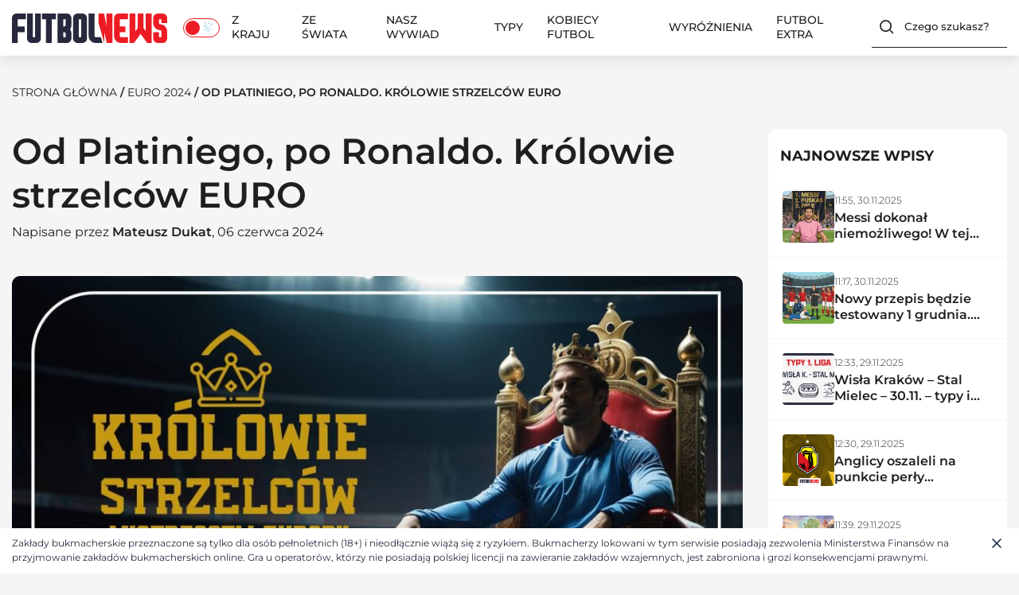

--- FILE ---
content_type: text/html; charset=UTF-8
request_url: https://futbolnews.pl/newsroom/105250,krolowie-strzelcow-euro
body_size: 60486
content:
<!doctype html>
<html lang="pl-PL" prefix="og: https://ogp.me/ns#">
<head>
    <!-- Google Tag Manager -->

	<!-- End Google Tag Manager -->
	
	
	<meta charset="UTF-8">
	<meta name="viewport" content="width=device-width, initial-scale=1.0">

		
		<style>img:is([sizes="auto" i], [sizes^="auto," i]) { contain-intrinsic-size: 3000px 1500px }</style>
	<link rel="manifest" href="/pwa-manifest.json">
<link rel="apple-touch-icon" sizes="512x512" href="https://futbolnews.pl/wp-content/uploads/2024/11/ikona-aplikacji-3.png">
<link rel="apple-touch-icon-precomposed" sizes="192x192" href="https://futbolnews.pl/wp-content/uploads/2024/11/ikona-aplikacji-192px-3.png">

<!-- Search Engine Optimization by Rank Math PRO - https://rankmath.com/ -->
<title>Od Platiniego, po Ronaldo. Królowie strzelców EURO</title>
<meta name="description" content="W piłce nożnej kochamy wiele rzeczy. Jednak to, co naprawdę porywa tłumy i sprawia, że prawie każde dziecko z dowolnego zakątka świata chce uprawiać ten sport, to gole. W dzisiejszym artykule skupimy się na tych, którzy bramek na EURO zdobyli najwięcej."/>
<meta name="robots" content="follow, index, max-snippet:-1, max-video-preview:-1, max-image-preview:large"/>
<link rel="canonical" href="https://futbolnews.pl/newsroom/105250,krolowie-strzelcow-euro" />
<meta property="og:locale" content="pl_PL" />
<meta property="og:type" content="article" />
<meta property="og:title" content="Od Platiniego, po Ronaldo. Królowie strzelców EURO" />
<meta property="og:description" content="W piłce nożnej kochamy wiele rzeczy. Jednak to, co naprawdę porywa tłumy i sprawia, że prawie każde dziecko z dowolnego zakątka świata chce uprawiać ten sport, to gole. W dzisiejszym artykule skupimy się na tych, którzy bramek na EURO zdobyli najwięcej." />
<meta property="og:url" content="https://futbolnews.pl/newsroom/105250,krolowie-strzelcow-euro" />
<meta property="og:site_name" content="FutbolNews" />
<meta property="article:tag" content="Cristiano Ronaldo" />
<meta property="article:tag" content="Euro 2024" />
<meta property="article:tag" content="Królowie strzelców EURO" />
<meta property="article:tag" content="Michel Platini" />
<meta property="article:tag" content="Przewodnik po EURO" />
<meta property="article:section" content="EURO 2024" />
<meta property="og:updated_time" content="2024-06-06T11:53:49+02:00" />
<meta property="og:image" content="https://futbolnews.pl/wp-content/uploads/2024/06/1200x800-krolowie-strzelcow-euro.jpg" />
<meta property="og:image:secure_url" content="https://futbolnews.pl/wp-content/uploads/2024/06/1200x800-krolowie-strzelcow-euro.jpg" />
<meta property="og:image:width" content="1200" />
<meta property="og:image:height" content="800" />
<meta property="og:image:alt" content="EURO" />
<meta property="og:image:type" content="image/jpeg" />
<meta property="article:published_time" content="2024-06-06T11:30:45+02:00" />
<meta property="article:modified_time" content="2024-06-06T11:53:49+02:00" />
<meta property="og:video" content="https://www.youtube.com/embed/vLdQiuZdAAA" />
<meta property="video:duration" content="213" />
<meta property="og:video" content="https://www.youtube.com/embed/QtQkYVh02fw" />
<meta property="video:duration" content="1361" />
<meta property="og:video" content="https://www.youtube.com/embed/IU9S9oaa-AU" />
<meta property="video:duration" content="149" />
<meta property="og:video" content="https://www.youtube.com/embed/hfcl3UGIr78" />
<meta property="video:duration" content="292" />
<meta property="ya:ovs:upload_date" content="2020-04-28T04:32:20-07:00" />
<meta property="ya:ovs:allow_embed" content="true" />
<meta name="twitter:card" content="summary_large_image" />
<meta name="twitter:title" content="Od Platiniego, po Ronaldo. Królowie strzelców EURO" />
<meta name="twitter:description" content="W piłce nożnej kochamy wiele rzeczy. Jednak to, co naprawdę porywa tłumy i sprawia, że prawie każde dziecko z dowolnego zakątka świata chce uprawiać ten sport, to gole. W dzisiejszym artykule skupimy się na tych, którzy bramek na EURO zdobyli najwięcej." />
<meta name="twitter:image" content="https://futbolnews.pl/wp-content/uploads/2024/06/1200x800-krolowie-strzelcow-euro.jpg" />
<script type="application/ld+json" class="rank-math-schema-pro">{"@context":"https://schema.org","@graph":[{"@type":["Person","Organization"],"@id":"https://futbolnews.pl/#person","name":"FutbolNews","logo":{"@type":"ImageObject","@id":"https://futbolnews.pl/#logo","url":"https://futbolnews.pl/wp-content/uploads/2024/12/cropped-logo-futbolnews-150x150.png","contentUrl":"https://futbolnews.pl/wp-content/uploads/2024/12/cropped-logo-futbolnews-150x150.png","caption":"FutbolNews","inLanguage":"pl-PL"},"image":{"@type":"ImageObject","@id":"https://futbolnews.pl/#logo","url":"https://futbolnews.pl/wp-content/uploads/2024/12/cropped-logo-futbolnews-150x150.png","contentUrl":"https://futbolnews.pl/wp-content/uploads/2024/12/cropped-logo-futbolnews-150x150.png","caption":"FutbolNews","inLanguage":"pl-PL"}},{"@type":"WebSite","@id":"https://futbolnews.pl/#website","url":"https://futbolnews.pl","name":"FutbolNews","publisher":{"@id":"https://futbolnews.pl/#person"},"inLanguage":"pl-PL"},{"@type":"ImageObject","@id":"https://futbolnews.pl/wp-content/uploads/2024/06/1200x800-krolowie-strzelcow-euro.jpg","url":"https://futbolnews.pl/wp-content/uploads/2024/06/1200x800-krolowie-strzelcow-euro.jpg","width":"1200","height":"800","caption":"EURO","inLanguage":"pl-PL"},{"@type":"WebPage","@id":"https://futbolnews.pl/newsroom/105250,krolowie-strzelcow-euro#webpage","url":"https://futbolnews.pl/newsroom/105250,krolowie-strzelcow-euro","name":"Od Platiniego, po Ronaldo. Kr\u00f3lowie strzelc\u00f3w EURO","datePublished":"2024-06-06T11:30:45+02:00","dateModified":"2024-06-06T11:53:49+02:00","isPartOf":{"@id":"https://futbolnews.pl/#website"},"primaryImageOfPage":{"@id":"https://futbolnews.pl/wp-content/uploads/2024/06/1200x800-krolowie-strzelcow-euro.jpg"},"inLanguage":"pl-PL"},{"@type":"Person","@id":"https://futbolnews.pl/author/mateusz","name":"Mateusz Dukat","url":"https://futbolnews.pl/author/mateusz","image":{"@type":"ImageObject","@id":"https://secure.gravatar.com/avatar/68ec3106019e6858cafe4f568f830e7e4f87aa94a591a910c67482748144a848?s=96&amp;d=mm&amp;r=g","url":"https://secure.gravatar.com/avatar/68ec3106019e6858cafe4f568f830e7e4f87aa94a591a910c67482748144a848?s=96&amp;d=mm&amp;r=g","caption":"Mateusz Dukat","inLanguage":"pl-PL"}},{"headline":"Od Platiniego, po Ronaldo. Kr\u00f3lowie strzelc\u00f3w EURO","description":"W pi\u0142ce no\u017cnej kochamy wiele rzeczy. Jednak to, co naprawd\u0119 porywa t\u0142umy i sprawia, \u017ce prawie ka\u017cde dziecko z dowolnego zak\u0105tka \u015bwiata chce uprawia\u0107 ten sport, to gole. W dzisiejszym artykule skupimy si\u0119 na tych, kt\u00f3rzy bramek na EURO zdobyli najwi\u0119cej.","datePublished":"2024-06-06T11:30:45+02:00","dateModified":"2024-06-06T11:53:49+02:00","image":{"@id":"https://futbolnews.pl/wp-content/uploads/2024/06/1200x800-krolowie-strzelcow-euro.jpg"},"author":{"@id":"https://futbolnews.pl/author/mateusz","name":"Mateusz Dukat"},"@type":"NewsArticle","copyrightYear":"2024","name":"Od Platiniego, po Ronaldo. Kr\u00f3lowie strzelc\u00f3w EURO","@id":"https://futbolnews.pl/newsroom/105250,krolowie-strzelcow-euro#schema-2909990","isPartOf":{"@id":"https://futbolnews.pl/newsroom/105250,krolowie-strzelcow-euro#webpage"},"publisher":{"@id":"https://futbolnews.pl/#person"},"inLanguage":"pl-PL","mainEntityOfPage":{"@id":"https://futbolnews.pl/newsroom/105250,krolowie-strzelcow-euro#webpage"}},{"@type":"VideoObject","name":"TOP 10: Robert Lewandowski \u2013 NAJPI\u0118KNIEJSZE GOLE w kadrze!","description":"Pi\u0119kne dryblingi, strza\u0142y z dystansu, no\u017cyce... bramek Roberta Lewandowskiego w reprezentacji Polski mogli\u015bmy ogl\u0105da\u0107 mn\u00f3stwo. Cho\u0107 nie\u0142atwo by\u0142o stworzy\u0107 ra...","uploadDate":"2020-04-28T04:32:20-07:00","thumbnailUrl":"https://futbolnews.pl/wp-content/uploads/2024/06/1200x800-krolowie-strzelcow-euro.jpg","embedUrl":"https://www.youtube.com/embed/vLdQiuZdAAA","duration":"PT3M33S","width":"1280","height":"720","isFamilyFriendly":"True","@id":"https://futbolnews.pl/newsroom/105250,krolowie-strzelcow-euro#schema-2909991","isPartOf":{"@id":"https://futbolnews.pl/newsroom/105250,krolowie-strzelcow-euro#webpage"},"publisher":{"@id":"https://futbolnews.pl/#person"},"inLanguage":"pl-PL","mainEntityOfPage":{"@id":"https://futbolnews.pl/newsroom/105250,krolowie-strzelcow-euro#webpage"}},{"@type":"VideoObject","name":"EURO2012 \u5168\u30b4\u30fc\u30eb\u96c6 (EURO2012 All Goals)","description":"EURO2012 All 76 Goals - English Commentary---------------------------------------------------------------------------------------------------\u30b0\u30eb\u30fc\u30d7 A : \u30dd\u30fc\u30e9\u30f3\u30c9\u3000\u30ed...","uploadDate":"2019-09-12T04:00:05-07:00","thumbnailUrl":"https://futbolnews.pl/wp-content/uploads/2024/06/1200x800-krolowie-strzelcow-euro.jpg","embedUrl":"https://www.youtube.com/embed/QtQkYVh02fw","duration":"PT22M41S","width":"1280","height":"720","isFamilyFriendly":"True","@id":"https://futbolnews.pl/newsroom/105250,krolowie-strzelcow-euro#schema-2909992","isPartOf":{"@id":"https://futbolnews.pl/newsroom/105250,krolowie-strzelcow-euro#webpage"},"publisher":{"@id":"https://futbolnews.pl/#person"},"inLanguage":"pl-PL","mainEntityOfPage":{"@id":"https://futbolnews.pl/newsroom/105250,krolowie-strzelcow-euro#webpage"}},{"@type":"VideoObject","name":"Michel Platini&#039;s nine goals for France at EURO 84","description":"See how Michel Platini inspired France to glory at the 1984 UEFA European Championship with nine goals.Subscribe: http://www.youtube.com/subscription_center?...","uploadDate":"2015-08-04T06:18:29-07:00","thumbnailUrl":"https://futbolnews.pl/wp-content/uploads/2024/06/1200x800-krolowie-strzelcow-euro.jpg","embedUrl":"https://www.youtube.com/embed/IU9S9oaa-AU","duration":"PT2M29S","width":"1280","height":"720","isFamilyFriendly":"True","@id":"https://futbolnews.pl/newsroom/105250,krolowie-strzelcow-euro#schema-2909993","isPartOf":{"@id":"https://futbolnews.pl/newsroom/105250,krolowie-strzelcow-euro#webpage"},"publisher":{"@id":"https://futbolnews.pl/#person"},"inLanguage":"pl-PL","mainEntityOfPage":{"@id":"https://futbolnews.pl/newsroom/105250,krolowie-strzelcow-euro#webpage"}},{"@type":"VideoObject","name":"France vs Portugal - UEFA European Championship 1984","description":"Great commentary by John Motson. I miss the sound of those horns from major matches and tournaments from the 1980\u2019s. Best game I\u2019ve ever seen along with Braz...","uploadDate":"2015-09-24T08:06:32-07:00","thumbnailUrl":"https://futbolnews.pl/wp-content/uploads/2024/06/1200x800-krolowie-strzelcow-euro.jpg","embedUrl":"https://www.youtube.com/embed/hfcl3UGIr78","duration":"PT4M52S","width":"1280","height":"720","isFamilyFriendly":"True","@id":"https://futbolnews.pl/newsroom/105250,krolowie-strzelcow-euro#schema-2911058","isPartOf":{"@id":"https://futbolnews.pl/newsroom/105250,krolowie-strzelcow-euro#webpage"},"publisher":{"@id":"https://futbolnews.pl/#person"},"inLanguage":"pl-PL"}]}</script>
<!-- /Rank Math WordPress SEO plugin -->

<link rel="alternate" type="application/rss+xml" title="FutbolNews &raquo; Kanał z wpisami" href="https://futbolnews.pl/feed" />
<link rel="alternate" type="application/rss+xml" title="FutbolNews &raquo; Kanał z komentarzami" href="https://futbolnews.pl/comments/feed" />
<script>
window._wpemojiSettings = {"baseUrl":"https:\/\/s.w.org\/images\/core\/emoji\/16.0.1\/72x72\/","ext":".png","svgUrl":"https:\/\/s.w.org\/images\/core\/emoji\/16.0.1\/svg\/","svgExt":".svg","source":{"concatemoji":"https:\/\/futbolnews.pl\/wp-includes\/js\/wp-emoji-release.min.js?ver=6.8.3"}};
/*! This file is auto-generated */
!function(s,n){var o,i,e;function c(e){try{var t={supportTests:e,timestamp:(new Date).valueOf()};sessionStorage.setItem(o,JSON.stringify(t))}catch(e){}}function p(e,t,n){e.clearRect(0,0,e.canvas.width,e.canvas.height),e.fillText(t,0,0);var t=new Uint32Array(e.getImageData(0,0,e.canvas.width,e.canvas.height).data),a=(e.clearRect(0,0,e.canvas.width,e.canvas.height),e.fillText(n,0,0),new Uint32Array(e.getImageData(0,0,e.canvas.width,e.canvas.height).data));return t.every(function(e,t){return e===a[t]})}function u(e,t){e.clearRect(0,0,e.canvas.width,e.canvas.height),e.fillText(t,0,0);for(var n=e.getImageData(16,16,1,1),a=0;a<n.data.length;a++)if(0!==n.data[a])return!1;return!0}function f(e,t,n,a){switch(t){case"flag":return n(e,"\ud83c\udff3\ufe0f\u200d\u26a7\ufe0f","\ud83c\udff3\ufe0f\u200b\u26a7\ufe0f")?!1:!n(e,"\ud83c\udde8\ud83c\uddf6","\ud83c\udde8\u200b\ud83c\uddf6")&&!n(e,"\ud83c\udff4\udb40\udc67\udb40\udc62\udb40\udc65\udb40\udc6e\udb40\udc67\udb40\udc7f","\ud83c\udff4\u200b\udb40\udc67\u200b\udb40\udc62\u200b\udb40\udc65\u200b\udb40\udc6e\u200b\udb40\udc67\u200b\udb40\udc7f");case"emoji":return!a(e,"\ud83e\udedf")}return!1}function g(e,t,n,a){var r="undefined"!=typeof WorkerGlobalScope&&self instanceof WorkerGlobalScope?new OffscreenCanvas(300,150):s.createElement("canvas"),o=r.getContext("2d",{willReadFrequently:!0}),i=(o.textBaseline="top",o.font="600 32px Arial",{});return e.forEach(function(e){i[e]=t(o,e,n,a)}),i}function t(e){var t=s.createElement("script");t.src=e,t.defer=!0,s.head.appendChild(t)}"undefined"!=typeof Promise&&(o="wpEmojiSettingsSupports",i=["flag","emoji"],n.supports={everything:!0,everythingExceptFlag:!0},e=new Promise(function(e){s.addEventListener("DOMContentLoaded",e,{once:!0})}),new Promise(function(t){var n=function(){try{var e=JSON.parse(sessionStorage.getItem(o));if("object"==typeof e&&"number"==typeof e.timestamp&&(new Date).valueOf()<e.timestamp+604800&&"object"==typeof e.supportTests)return e.supportTests}catch(e){}return null}();if(!n){if("undefined"!=typeof Worker&&"undefined"!=typeof OffscreenCanvas&&"undefined"!=typeof URL&&URL.createObjectURL&&"undefined"!=typeof Blob)try{var e="postMessage("+g.toString()+"("+[JSON.stringify(i),f.toString(),p.toString(),u.toString()].join(",")+"));",a=new Blob([e],{type:"text/javascript"}),r=new Worker(URL.createObjectURL(a),{name:"wpTestEmojiSupports"});return void(r.onmessage=function(e){c(n=e.data),r.terminate(),t(n)})}catch(e){}c(n=g(i,f,p,u))}t(n)}).then(function(e){for(var t in e)n.supports[t]=e[t],n.supports.everything=n.supports.everything&&n.supports[t],"flag"!==t&&(n.supports.everythingExceptFlag=n.supports.everythingExceptFlag&&n.supports[t]);n.supports.everythingExceptFlag=n.supports.everythingExceptFlag&&!n.supports.flag,n.DOMReady=!1,n.readyCallback=function(){n.DOMReady=!0}}).then(function(){return e}).then(function(){var e;n.supports.everything||(n.readyCallback(),(e=n.source||{}).concatemoji?t(e.concatemoji):e.wpemoji&&e.twemoji&&(t(e.twemoji),t(e.wpemoji)))}))}((window,document),window._wpemojiSettings);
</script>
<style id='wp-emoji-styles-inline-css'>

	img.wp-smiley, img.emoji {
		display: inline !important;
		border: none !important;
		box-shadow: none !important;
		height: 1em !important;
		width: 1em !important;
		margin: 0 0.07em !important;
		vertical-align: -0.1em !important;
		background: none !important;
		padding: 0 !important;
	}
</style>
<link rel='stylesheet' id='wp-block-library-css' href='https://futbolnews.pl/wp-includes/css/dist/block-library/style.min.css?ver=6.8.3' media='all' />
<style id='classic-theme-styles-inline-css'>
/*! This file is auto-generated */
.wp-block-button__link{color:#fff;background-color:#32373c;border-radius:9999px;box-shadow:none;text-decoration:none;padding:calc(.667em + 2px) calc(1.333em + 2px);font-size:1.125em}.wp-block-file__button{background:#32373c;color:#fff;text-decoration:none}
</style>
<link rel='stylesheet' id='liveblog24_live_blogging_tool-cgb-style-css-css' href='https://futbolnews.pl/wp-content/plugins/24liveblog/dist/blocks.style.build.css' media='all' />
<style id='global-styles-inline-css'>
:root{--wp--preset--aspect-ratio--square: 1;--wp--preset--aspect-ratio--4-3: 4/3;--wp--preset--aspect-ratio--3-4: 3/4;--wp--preset--aspect-ratio--3-2: 3/2;--wp--preset--aspect-ratio--2-3: 2/3;--wp--preset--aspect-ratio--16-9: 16/9;--wp--preset--aspect-ratio--9-16: 9/16;--wp--preset--color--black: #000000;--wp--preset--color--cyan-bluish-gray: #abb8c3;--wp--preset--color--white: #ffffff;--wp--preset--color--pale-pink: #f78da7;--wp--preset--color--vivid-red: #cf2e2e;--wp--preset--color--luminous-vivid-orange: #ff6900;--wp--preset--color--luminous-vivid-amber: #fcb900;--wp--preset--color--light-green-cyan: #7bdcb5;--wp--preset--color--vivid-green-cyan: #00d084;--wp--preset--color--pale-cyan-blue: #8ed1fc;--wp--preset--color--vivid-cyan-blue: #0693e3;--wp--preset--color--vivid-purple: #9b51e0;--wp--preset--gradient--vivid-cyan-blue-to-vivid-purple: linear-gradient(135deg,rgba(6,147,227,1) 0%,rgb(155,81,224) 100%);--wp--preset--gradient--light-green-cyan-to-vivid-green-cyan: linear-gradient(135deg,rgb(122,220,180) 0%,rgb(0,208,130) 100%);--wp--preset--gradient--luminous-vivid-amber-to-luminous-vivid-orange: linear-gradient(135deg,rgba(252,185,0,1) 0%,rgba(255,105,0,1) 100%);--wp--preset--gradient--luminous-vivid-orange-to-vivid-red: linear-gradient(135deg,rgba(255,105,0,1) 0%,rgb(207,46,46) 100%);--wp--preset--gradient--very-light-gray-to-cyan-bluish-gray: linear-gradient(135deg,rgb(238,238,238) 0%,rgb(169,184,195) 100%);--wp--preset--gradient--cool-to-warm-spectrum: linear-gradient(135deg,rgb(74,234,220) 0%,rgb(151,120,209) 20%,rgb(207,42,186) 40%,rgb(238,44,130) 60%,rgb(251,105,98) 80%,rgb(254,248,76) 100%);--wp--preset--gradient--blush-light-purple: linear-gradient(135deg,rgb(255,206,236) 0%,rgb(152,150,240) 100%);--wp--preset--gradient--blush-bordeaux: linear-gradient(135deg,rgb(254,205,165) 0%,rgb(254,45,45) 50%,rgb(107,0,62) 100%);--wp--preset--gradient--luminous-dusk: linear-gradient(135deg,rgb(255,203,112) 0%,rgb(199,81,192) 50%,rgb(65,88,208) 100%);--wp--preset--gradient--pale-ocean: linear-gradient(135deg,rgb(255,245,203) 0%,rgb(182,227,212) 50%,rgb(51,167,181) 100%);--wp--preset--gradient--electric-grass: linear-gradient(135deg,rgb(202,248,128) 0%,rgb(113,206,126) 100%);--wp--preset--gradient--midnight: linear-gradient(135deg,rgb(2,3,129) 0%,rgb(40,116,252) 100%);--wp--preset--font-size--small: 13px;--wp--preset--font-size--medium: 20px;--wp--preset--font-size--large: 36px;--wp--preset--font-size--x-large: 42px;--wp--preset--spacing--20: 0.44rem;--wp--preset--spacing--30: 0.67rem;--wp--preset--spacing--40: 1rem;--wp--preset--spacing--50: 1.5rem;--wp--preset--spacing--60: 2.25rem;--wp--preset--spacing--70: 3.38rem;--wp--preset--spacing--80: 5.06rem;--wp--preset--shadow--natural: 6px 6px 9px rgba(0, 0, 0, 0.2);--wp--preset--shadow--deep: 12px 12px 50px rgba(0, 0, 0, 0.4);--wp--preset--shadow--sharp: 6px 6px 0px rgba(0, 0, 0, 0.2);--wp--preset--shadow--outlined: 6px 6px 0px -3px rgba(255, 255, 255, 1), 6px 6px rgba(0, 0, 0, 1);--wp--preset--shadow--crisp: 6px 6px 0px rgba(0, 0, 0, 1);}:where(.is-layout-flex){gap: 0.5em;}:where(.is-layout-grid){gap: 0.5em;}body .is-layout-flex{display: flex;}.is-layout-flex{flex-wrap: wrap;align-items: center;}.is-layout-flex > :is(*, div){margin: 0;}body .is-layout-grid{display: grid;}.is-layout-grid > :is(*, div){margin: 0;}:where(.wp-block-columns.is-layout-flex){gap: 2em;}:where(.wp-block-columns.is-layout-grid){gap: 2em;}:where(.wp-block-post-template.is-layout-flex){gap: 1.25em;}:where(.wp-block-post-template.is-layout-grid){gap: 1.25em;}.has-black-color{color: var(--wp--preset--color--black) !important;}.has-cyan-bluish-gray-color{color: var(--wp--preset--color--cyan-bluish-gray) !important;}.has-white-color{color: var(--wp--preset--color--white) !important;}.has-pale-pink-color{color: var(--wp--preset--color--pale-pink) !important;}.has-vivid-red-color{color: var(--wp--preset--color--vivid-red) !important;}.has-luminous-vivid-orange-color{color: var(--wp--preset--color--luminous-vivid-orange) !important;}.has-luminous-vivid-amber-color{color: var(--wp--preset--color--luminous-vivid-amber) !important;}.has-light-green-cyan-color{color: var(--wp--preset--color--light-green-cyan) !important;}.has-vivid-green-cyan-color{color: var(--wp--preset--color--vivid-green-cyan) !important;}.has-pale-cyan-blue-color{color: var(--wp--preset--color--pale-cyan-blue) !important;}.has-vivid-cyan-blue-color{color: var(--wp--preset--color--vivid-cyan-blue) !important;}.has-vivid-purple-color{color: var(--wp--preset--color--vivid-purple) !important;}.has-black-background-color{background-color: var(--wp--preset--color--black) !important;}.has-cyan-bluish-gray-background-color{background-color: var(--wp--preset--color--cyan-bluish-gray) !important;}.has-white-background-color{background-color: var(--wp--preset--color--white) !important;}.has-pale-pink-background-color{background-color: var(--wp--preset--color--pale-pink) !important;}.has-vivid-red-background-color{background-color: var(--wp--preset--color--vivid-red) !important;}.has-luminous-vivid-orange-background-color{background-color: var(--wp--preset--color--luminous-vivid-orange) !important;}.has-luminous-vivid-amber-background-color{background-color: var(--wp--preset--color--luminous-vivid-amber) !important;}.has-light-green-cyan-background-color{background-color: var(--wp--preset--color--light-green-cyan) !important;}.has-vivid-green-cyan-background-color{background-color: var(--wp--preset--color--vivid-green-cyan) !important;}.has-pale-cyan-blue-background-color{background-color: var(--wp--preset--color--pale-cyan-blue) !important;}.has-vivid-cyan-blue-background-color{background-color: var(--wp--preset--color--vivid-cyan-blue) !important;}.has-vivid-purple-background-color{background-color: var(--wp--preset--color--vivid-purple) !important;}.has-black-border-color{border-color: var(--wp--preset--color--black) !important;}.has-cyan-bluish-gray-border-color{border-color: var(--wp--preset--color--cyan-bluish-gray) !important;}.has-white-border-color{border-color: var(--wp--preset--color--white) !important;}.has-pale-pink-border-color{border-color: var(--wp--preset--color--pale-pink) !important;}.has-vivid-red-border-color{border-color: var(--wp--preset--color--vivid-red) !important;}.has-luminous-vivid-orange-border-color{border-color: var(--wp--preset--color--luminous-vivid-orange) !important;}.has-luminous-vivid-amber-border-color{border-color: var(--wp--preset--color--luminous-vivid-amber) !important;}.has-light-green-cyan-border-color{border-color: var(--wp--preset--color--light-green-cyan) !important;}.has-vivid-green-cyan-border-color{border-color: var(--wp--preset--color--vivid-green-cyan) !important;}.has-pale-cyan-blue-border-color{border-color: var(--wp--preset--color--pale-cyan-blue) !important;}.has-vivid-cyan-blue-border-color{border-color: var(--wp--preset--color--vivid-cyan-blue) !important;}.has-vivid-purple-border-color{border-color: var(--wp--preset--color--vivid-purple) !important;}.has-vivid-cyan-blue-to-vivid-purple-gradient-background{background: var(--wp--preset--gradient--vivid-cyan-blue-to-vivid-purple) !important;}.has-light-green-cyan-to-vivid-green-cyan-gradient-background{background: var(--wp--preset--gradient--light-green-cyan-to-vivid-green-cyan) !important;}.has-luminous-vivid-amber-to-luminous-vivid-orange-gradient-background{background: var(--wp--preset--gradient--luminous-vivid-amber-to-luminous-vivid-orange) !important;}.has-luminous-vivid-orange-to-vivid-red-gradient-background{background: var(--wp--preset--gradient--luminous-vivid-orange-to-vivid-red) !important;}.has-very-light-gray-to-cyan-bluish-gray-gradient-background{background: var(--wp--preset--gradient--very-light-gray-to-cyan-bluish-gray) !important;}.has-cool-to-warm-spectrum-gradient-background{background: var(--wp--preset--gradient--cool-to-warm-spectrum) !important;}.has-blush-light-purple-gradient-background{background: var(--wp--preset--gradient--blush-light-purple) !important;}.has-blush-bordeaux-gradient-background{background: var(--wp--preset--gradient--blush-bordeaux) !important;}.has-luminous-dusk-gradient-background{background: var(--wp--preset--gradient--luminous-dusk) !important;}.has-pale-ocean-gradient-background{background: var(--wp--preset--gradient--pale-ocean) !important;}.has-electric-grass-gradient-background{background: var(--wp--preset--gradient--electric-grass) !important;}.has-midnight-gradient-background{background: var(--wp--preset--gradient--midnight) !important;}.has-small-font-size{font-size: var(--wp--preset--font-size--small) !important;}.has-medium-font-size{font-size: var(--wp--preset--font-size--medium) !important;}.has-large-font-size{font-size: var(--wp--preset--font-size--large) !important;}.has-x-large-font-size{font-size: var(--wp--preset--font-size--x-large) !important;}
:where(.wp-block-post-template.is-layout-flex){gap: 1.25em;}:where(.wp-block-post-template.is-layout-grid){gap: 1.25em;}
:where(.wp-block-columns.is-layout-flex){gap: 2em;}:where(.wp-block-columns.is-layout-grid){gap: 2em;}
:root :where(.wp-block-pullquote){font-size: 1.5em;line-height: 1.6;}
</style>
<link rel='stylesheet' id='quiz-maker-css' href='https://futbolnews.pl/wp-content/plugins/quiz-maker/public/css/quiz-maker-public.css?ver=6.7.0.73' media='all' />
<link rel='stylesheet' id='cmplz-general-css' href='https://futbolnews.pl/wp-content/plugins/complianz-gdpr-premium/assets/css/cookieblocker.min.css?ver=1761809792' media='all' />
<link rel='stylesheet' id='style-css' href='https://futbolnews.pl/wp-content/themes/futbolnewsnew/style.css?ver=6.8.3' media='all' />
<link rel='stylesheet' id='main-css-css' href='https://futbolnews.pl/wp-content/themes/futbolnewsnew/css/main.css?ver=1.0.7' media='all' />
<link rel='stylesheet' id='dark-css-css' href='https://futbolnews.pl/wp-content/themes/futbolnewsnew/css/dark.css?ver=1.0.7' media='all' />
<link rel='stylesheet' id='pwaforwp-style-css' href='https://futbolnews.pl/wp-content/plugins/pwa-for-wp/assets/css/pwaforwp-main.min.css?ver=1.7.80' media='all' />
<script async src="https://futbolnews.pl/wp-content/plugins/burst-statistics/helpers/timeme/timeme.min.js?ver=1761809763" id="burst-timeme-js"></script>
<script id="burst-js-extra">
var burst = {"tracking":{"isInitialHit":true,"lastUpdateTimestamp":0,"beacon_url":"https:\/\/futbolnews.pl\/wp-content\/plugins\/burst-statistics\/endpoint.php","ajaxUrl":"https:\/\/futbolnews.pl\/wp-admin\/admin-ajax.php"},"options":{"cookieless":1,"pageUrl":"https:\/\/futbolnews.pl\/newsroom\/105250,krolowie-strzelcow-euro","beacon_enabled":1,"do_not_track":0,"enable_turbo_mode":0,"track_url_change":0,"cookie_retention_days":30,"debug":0},"goals":{"completed":[],"scriptUrl":"https:\/\/futbolnews.pl\/wp-content\/plugins\/burst-statistics\/\/assets\/js\/build\/burst-goals.js?v=1761809763","active":[]},"cache":{"uid":null,"fingerprint":null,"isUserAgent":null,"isDoNotTrack":null,"useCookies":null}};
</script>
<script async src="https://futbolnews.pl/wp-content/plugins/burst-statistics/assets/js/build/burst-cookieless.min.js?ver=1761809763" id="burst-js"></script>
<script src="https://futbolnews.pl/wp-content/plugins/complianz-gdpr-premium/pro/tcf-stub/build/index.js?ver=1761809792" id="cmplz-tcf-stub-js"></script>
<script id="cmplz-tcf-js-extra">
var cmplz_tcf = {"cmp_url":"https:\/\/futbolnews.pl\/wp-content\/uploads\/complianz\/","retention_string":"Przechowywanie w dniach","undeclared_string":"Nie zdeklarowano","isServiceSpecific":"1","excludedVendors":{"15":15,"66":66,"119":119,"139":139,"141":141,"174":174,"192":192,"262":262,"375":375,"377":377,"387":387,"427":427,"435":435,"512":512,"527":527,"569":569,"581":581,"587":587,"626":626,"644":644,"667":667,"713":713,"733":733,"736":736,"748":748,"776":776,"806":806,"822":822,"830":830,"836":836,"856":856,"879":879,"882":882,"888":888,"909":909,"970":970,"986":986,"1015":1015,"1018":1018,"1022":1022,"1039":1039,"1078":1078,"1079":1079,"1094":1094,"1149":1149,"1156":1156,"1167":1167,"1173":1173,"1199":1199,"1211":1211,"1216":1216,"1252":1252,"1263":1263,"1298":1298,"1305":1305,"1342":1342,"1343":1343,"1355":1355,"1365":1365,"1366":1366,"1368":1368,"1371":1371,"1373":1373,"1391":1391,"1405":1405,"1418":1418,"1423":1423,"1425":1425,"1440":1440,"1442":1442,"1482":1482,"1492":1492,"1496":1496,"1503":1503,"1508":1508,"1509":1509,"1510":1510,"1519":1519},"purposes":[2,11,10,3,4,5,6,7,8,9,1],"specialPurposes":[3,2,1],"features":[3,1,2],"specialFeatures":[],"publisherCountryCode":"PL","lspact":"N","ccpa_applies":"","ac_mode":"1","debug":"","prefix":"cmplz_"};
</script>
<script defer src="https://futbolnews.pl/wp-content/plugins/complianz-gdpr-premium/pro/tcf/build/index.js?ver=19bc4da4da0039b340b0" id="cmplz-tcf-js"></script>
<script src="https://futbolnews.pl/wp-includes/js/jquery/jquery.min.js?ver=3.7.1" id="jquery-core-js"></script>
<script src="https://futbolnews.pl/wp-includes/js/jquery/jquery-migrate.min.js?ver=3.4.1" id="jquery-migrate-js"></script>
<script src="https://futbolnews.pl/wp-content/themes/futbolnewsnew/js/CookieManager.js?ver=1.0.7" id="cookie-manager-js"></script>
<link rel="https://api.w.org/" href="https://futbolnews.pl/wp-json/" /><link rel="alternate" title="JSON" type="application/json" href="https://futbolnews.pl/wp-json/wp/v2/posts/105250" /><link rel="EditURI" type="application/rsd+xml" title="RSD" href="https://futbolnews.pl/xmlrpc.php?rsd" />
<meta name="generator" content="WordPress 6.8.3" />
<link rel='shortlink' href='https://futbolnews.pl/?p=105250' />
<link rel="alternate" title="oEmbed (JSON)" type="application/json+oembed" href="https://futbolnews.pl/wp-json/oembed/1.0/embed?url=https%3A%2F%2Ffutbolnews.pl%2Fnewsroom%2F105250%2Ckrolowie-strzelcow-euro" />
<link rel="alternate" title="oEmbed (XML)" type="text/xml+oembed" href="https://futbolnews.pl/wp-json/oembed/1.0/embed?url=https%3A%2F%2Ffutbolnews.pl%2Fnewsroom%2F105250%2Ckrolowie-strzelcow-euro&#038;format=xml" />
		<script data-service="clarity" data-category="statistics" type="text/plain">
				(function(c,l,a,r,i,t,y){
					c[a]=c[a]||function(){(c[a].q=c[a].q||[]).push(arguments)};t=l.createElement(r);t.async=1;
					t.src="https://www.clarity.ms/tag/"+i+"?ref=wordpress";y=l.getElementsByTagName(r)[0];y.parentNode.insertBefore(t,y);
				})(window, document, "clarity", "script", "riva58v5at");
		</script>
					<style>.cmplz-hidden {
					display: none !important;
				}</style><link rel="icon" href="https://futbolnews.pl/wp-content/uploads/2024/12/cropped-FutbolNews-ikona-32x32.jpg" sizes="32x32" />
<link rel="icon" href="https://futbolnews.pl/wp-content/uploads/2024/12/cropped-FutbolNews-ikona-192x192.jpg" sizes="192x192" />
<meta name="msapplication-TileImage" content="https://futbolnews.pl/wp-content/uploads/2024/12/cropped-FutbolNews-ikona-270x270.jpg" />
<meta name="pwaforwp" content="wordpress-plugin"/>
        <meta name="theme-color" content="#ed1c24">
        <meta name="apple-mobile-web-app-title" content="Futbol News – piłkarskie wiadomości">
        <meta name="application-name" content="Futbol News – piłkarskie wiadomości">
        <meta name="apple-mobile-web-app-capable" content="yes">
        <meta name="apple-mobile-web-app-status-bar-style" content="default">
        <meta name="mobile-web-app-capable" content="yes">
        <meta name="apple-touch-fullscreen" content="yes">
<link rel="apple-touch-icon" sizes="192x192" href="https://futbolnews.pl/wp-content/uploads/2024/11/ikona-aplikacji-192px-3.png">
<link rel="apple-touch-icon" sizes="512x512" href="https://futbolnews.pl/wp-content/uploads/2024/11/ikona-aplikacji-3.png">
		<style id="wp-custom-css">
			.features-article__figure, .entry-grid__figure-box .entry-grid__figure-featured, .category__article-figure-box .category__article-figure{
	transform: unset !important;
}
.features-article__label{
	display: none !important;
}
.affiliation-button{
	text-wrap: auto;
}
.container__bookmaker-ranking__item-0{
    border-radius: 16px !important;
}
.prematch-item .prematch-clubs img{
	width: auto;
	object-fit: contain;
}
.mr_ads {
	margin: 0 auto;
  text-align: center;
	display: none;
}
.mr_ads .code-block {
	margin: 0 !important;
	padding: 0!important;
}

.code-block {
	margin: 0 !important;
}

.code-block.active-parent {
	margin: 20px auto !important;
}

.active {
	margin: 8px 0;
	display: block !important;
}

.mr_ads.ads--sticky > div {
	margin: 0px auto 0px auto !important;
	text-align: center;
	display: block;
	clear: both !important;
	position: sticky !important;
	top: 128px !important;
}
.entry-content img.aligncenter{
	margin: 0 auto;
}
.single__container-article article .entry-content a{
	word-wrap: break-word;
}
@media screen and (max-width: 480px) {
	.button--small2{
		text-wrap: wrap;
	} 
	.prematch-item .prematch-clubs img{
		width: auto ;
		
	}
}
		</style>
		<style>
  ins.adsbygoogle[data-ad-status="unfilled"] {
    display: none !important;
  }
  .code-block ins > div{
    position: relative;
    overflow: visible !important;
  }
  .code-block ins.adsbygoogle[data-adsbygoogle-status="done"] > div:before{
    align-items: center;
    content: "REKLAMA";
    display: flex;
    font-size: 10px;
    height: 10px;
    left: 0;
    opacity: 0.6;
    position: absolute;
    top: -10px;
  }
  
  .fn-ads iframe{
    margin-top: 12px;
  }
  
  .fn-ads-mid:has(iframe) {
    min-width: 300px; 
    min-height: 250px;
  }
  .fn-ads-top:has(iframe) {
    min-width: 300px; 
    min-height: 50px;
  }
  
  .fn-ads:has(iframe) > div:before{
    align-items: center;
    content: "REKLAMA";
    display: flex;
    font-size: 10px;
    height: 10px;
    left: 0;
    opacity: 0.6;
    position: absolute;
    top: 0px;
  }
  .fn-ads:has(iframe)  > div{
    position: relative;
  }

  
  #ads-home-1 ins.adsbygoogle[data-adsbygoogle-status="done"], #ads-home-2 ins.adsbygoogle[data-adsbygoogle-status="done"]{
     margin-top: 60px;
    margin-bottom: 30px;
  }
  #ads-home-1 .fn-ads:not([data-google-query-id=""]), #ads-home-2 .fn-ads:not([data-google-query-id=""]) {
    margin-top: 30px;
    margin-bottom: 30px;
  }
  
  @media screen and (max-width: 480px) {
    #ads-home-1 ins.adsbygoogle[data-adsbygoogle-status="done"], #ads-home-2 ins.adsbygoogle[data-adsbygoogle-status="done"]{
       margin-top: 30px;
      margin-bottom: 15px;
    }
    
    #ads-home-1 .fn-ads:not([data-google-query-id=""]),  #ads-home-2 .fn-ads:not([data-google-query-id=""]) {
      margin-top: 15px;
      margin-bottom: 15px;
    }
  
    .ads-re-1{
      width: 300px;
      max-width: 300px;
      height: auto;
    }
    .ads--sticky{
      flex: unset;
    }
    .code-block-11{
      position: relative !important;
      top: unset !important;
    }
  }
    @media screen and (max-width: 991px){
  .single__container-article > div.single__container-article-content{
      overflow: visible;
    }
  }
</style>

	<script async src="https://securepubads.g.doubleclick.net/tag/js/gpt.js"></script>
	<script>
		window.googletag = window.googletag || { cmd: [] };

		const categoryName = 'https://futbolnews.pl/euro-2024';		
		const pathSegments = window.location.pathname.split('/').filter(Boolean);
		const metaType = document.querySelector('meta[property="og:type"]')?.content;
		const pageType = pathSegments.length === 1 ? 'listing' : 
					   metaType === 'website' ? 'sg' : 
					   metaType;
		const articleId = pathSegments[1]?.split(',')[0];
		const setQueryParamTargeting = (queryString) => {
			const urlParams = new URLSearchParams(window.location.search);

			if (urlParams.has(queryString)) {
			googletag.pubads().setTargeting(queryString, urlParams.get(queryString));
			}

			return urlParams.get(queryString);
  		};
		const adsSizeMapping = {
		  premium_board_1: [
			[[768, 0], ['fluid', [1, 1], [728, 90], [750, 100], [970, 90], [1170, 100]]],
			[[0, 0], ['fluid', [1, 1], [320, 100], [300, 100], [300, 100], [320, 50]]],
		  ],
		  top_board_1: [
			[[768, 0], [[728, 90], [750, 100], [750, 200], [750, 300], [940, 300], [970, 90], [970, 250], [970, 300], [1170, 300]]],
			[[0, 0], [[320, 100], [300, 100], [300, 100], [320, 50], [300, 250], [336, 280]]],
		  ],
		  mid_board_1: [
			[[768, 0], [[728, 90], [750, 100], [750, 200], [750, 300], [940, 300], [970, 90], [970, 250], [970, 300], [1170, 300]]],
			[[0, 0], [[320, 100], [300, 100], [300, 100], [320, 50], [300, 250], [336, 280], [300, 600]]],
		  ],
		  mid_board_2: [
			[[768, 0], [[728, 90], [750, 100], [750, 200], [750, 300], [940, 300], [970, 90], [970, 250], [970, 300], [1170, 300]]],
			[[0, 0], [[320, 100], [300, 100], [300, 100], [320, 50], [300, 250], [336, 280], [300, 600]]],
		  ],
		  bottom_board_1: [
			[[768, 0], [[728, 90], [750, 100], [750, 200], [750, 300], [940, 300], [970, 90], [970, 250], [970, 300], [1170, 300]]],
			[[0, 0], [[320, 100], [300, 100], [300, 100], [320, 50], [300, 250], [336, 280]]],
		  ],
		  in_content_board_1: [
			[[768, 0], [[728, 90], [750, 100], [750, 200], [750, 300], [940, 300], [970, 90], [970, 250], [970, 300]]],
			[[0, 0], [[320, 100], [300, 100], [300, 100], [320, 50], [300, 250], [336, 280]]],
		  ],
		  in_content_board_2: [
			[[768, 0], [[728, 90], [750, 100], [750, 200], [750, 300], [940, 300], [970, 90], [970, 250], [970, 300]]],
			[[0, 0], [[320, 100], [300, 100], [300, 100], [320, 50], [300, 250], [336, 280], [300, 600]]],
		  ],
		  in_content_board_3: [
			[[768, 0], [[728, 90], [750, 100], [750, 200], [750, 300], [940, 300], [970, 90], [970, 250], [970, 300]]],
			[[0, 0], [[320, 100], [300, 100], [300, 100], [320, 50], [300, 250], [336, 280], [300, 600]]],
		  ],
		  side_board_1: [
			[[768, 0], [[300, 250], [300, 600], [160, 600], [120, 600]]],
			[[0, 0], []],
		  ],
		  side_board_2: [
			[[768, 0], [[300, 250], [300, 600], [160, 600], [120, 600]]],
			[[0, 0], []],
		  ],
		  side_board_3: [
			[[768, 0], [[300, 250], [300, 600], [160, 600], [120, 600]]],
			[[0, 0], []],
		  ],
		};
		
		let category = [];
		if (pageType === 'article') {
		category = categoryName.split('/').filter(Boolean).slice(2);
		} else if (pageType === 'listing'){
		  category = location.pathname.split('/').filter(path => path);
		}
				
	   	googletag.cmd.push(() => {
		   setQueryParamTargeting('lineItemPreview');

		   if (pageType !== undefined) {
			   googletag.pubads().setTargeting('pageType', pageType);
		   }
		   if (category.length > 0) {
			   googletag.pubads().setTargeting('category', category);
		   }
		   if (articleId !== undefined) {
			   googletag.pubads().setTargeting('articleId', articleId);
		   }

		   googletag.pubads().collapseEmptyDivs();
		   googletag.pubads().enableLazyLoad({
			   fetchMarginPercent: 120,
			   renderMarginPercent: 100,
			   mobileScaling: 1.0,
		   });
	  	});
	</script>
</head>
<body data-rsssl=1 data-cmplz=2 class="wp-singular post-template-default single single-post postid-105250 single-format-standard wp-custom-logo wp-theme-futbolnewsnew" data-burst_id="105250" data-burst_type="post">
<!-- Google Tag Manager (noscript) -->

<!-- End Google Tag Manager (noscript) -->

		
	<div class="mr_ads" id="premium_board_1">
		
	</div>

	<header id="masthead" class="header">
		

		<div class="header__navigation navigation">
			<div class="search-bar-wrapper">
				<form role="search" method="get" class="" action="https://futbolnews.pl/">
					<a href="" class="search-bar-toggle" data-wpel-link="internal">
						<svg width="8" height="16" viewBox="0 0 8 16" fill="none" xmlns="http://www.w3.org/2000/svg">
							<path d="M7 1L1 8L7 15" stroke="#ffff" stroke-width="1.5" stroke-linecap="round" stroke-linejoin="round"/>
						</svg>
					</a>
					<input type="search" placeholder="Czego szukasz?" value="" name="s" />
					<button type="submit" class="button button--small button--primary">Szukaj</button>
				</form>

			</div>
			<div class="wrap">
				<div class="navigation__container">
					<div class="navigation__first-column">
						<div class="navigation__logo">
							<a href="https://futbolnews.pl" data-wpel-link="internal">
								<svg class="custom-logo" xmlns="http://www.w3.org/2000/svg" viewBox="0 0 4622.32 872.56" width="100%" height="100%">
								<path class="cls-2" d="M135.35.02h278.45v173.04h-240.76v208.51h204.14v173.08h-204.14v317.9H0V135.37C0,61.21,61.23.02,135.35.02Z"/>
								<path class="cls-2" d="M861.33.02v737.15c0,74.63-60.76,135.39-135.39,135.39h-143.06c-74.39,0-135.35-60.96-135.35-135.39V.02h173.08v699.46h67.64V.02h173.08Z"/>
								<path class="cls-2" d="M1013.5,173.06h-120.36V.02h413.8v173.08h-120.36v699.46h-173.08V173.06Z"/>
								<path class="cls-2" d="M1770.13,347.74c0,44.85-14.39,86.44-38.77,120.36,24.37,33.96,38.77,75.55,38.77,120.36v148.71c0,74.63-60.76,135.39-135.39,135.39h-278.41V.02h278.41c74.63,0,135.39,60.76,135.39,135.35v212.37ZM1597.05,173.06h-67.64v208.51h33.8c18.45,0,33.84-15.39,33.84-33.84v-174.68ZM1597.05,588.46c0-18.41-15.39-33.8-33.84-33.8h-33.8v144.81h67.64v-111.02Z"/>
								<path class="cls-2" d="M2234.31,135.37v601.8c0,74.63-60.76,135.39-135.39,135.39h-143.06c-74.59,0-135.35-60.76-135.35-135.39V135.37C1820.51,60.78,1881.27.02,1955.86.02h143.06c74.43,0,135.39,60.96,135.39,135.35ZM2061.23,173.06h-67.68v526.41h67.68V173.06Z"/>
								<path class="cls-2" d="M2647.86,699.48h-157.23c-18.45,0-33.84-15.39-33.84-33.8V.02h-173.08v665.66c0,113.96,92.96,206.88,206.92,206.88h206.88v-2.35l-49.65-170.74Z"/>
								<path class="cls-1" d="M2744.04,0l73.32,389.55V0h173.08v872.54h-167.4l-73.32-317.9v317.9l-173.08-595.24V0h167.4Z"/>
								<path class="cls-1" d="M3040.78,135.35c0-74.59,60.76-135.35,135.35-135.35h278.45v173.04h-240.72v208.51h162.23v173.08h-162.23v111.02c0,18.41,15.39,33.8,33.8,33.8h206.92v173.08h-206.92c-113.96,0-206.88-92.92-206.88-206.88V135.35Z"/>
								<path class="cls-1" d="M3677.05,0v523.07l67.64-91.81V0h173.08v431.26l67.64,91.81V0h173.08v872.54h-130.02l-197.26-267.64-197.22,267.64h-130.02V0h173.08Z"/>
								<path class="cls-1" d="M4208.52,554.64h173.08v144.85h67.64v-172.85c0-18.45-15.39-33.84-33.8-33.84-114,0-206.92-92.92-206.92-206.88v-150.54c0-74.63,60.76-135.39,135.39-135.39h143.06c74.59,0,135.35,60.76,135.35,135.39v148.79h-173.08v-111.1h-67.64v112.84c0,18.41,15.39,33.84,33.84,33.84,113.96,0,206.88,92.92,206.88,206.88v210.54c0,74.59-60.76,135.35-135.35,135.35h-143.06c-74.63,0-135.39-60.76-135.39-135.35v-182.55Z"/>
								</svg>
							</a>
						</div>
						<div class="navigation__toggle toggle">
	<div class="toggle__switch">
		<svg class="switch" width="18" height="18" viewBox="0 0 18 18"  xmlns="http://www.w3.org/2000/svg">
		<circle cx="9" cy="9" r="9"  />
		</svg>
		<svg class="switch_on" xmlns="http://www.w3.org/2000/svg" width="18" height="18" viewBox="0 0 18 18"><circle cx="0.825" cy="0.825" r="0.825" transform="translate(0 8)" fill="#6a811b"></circle><circle cx="0.825" cy="0.825" r="0.825" transform="translate(16.35 8)" fill="#6a811b"></circle><circle cx="0.824" cy="0.824" r="0.824" transform="translate(2.814 2.472) rotate(45)" fill="#6a811b"></circle><circle cx="0.824" cy="0.824" r="0.824" transform="translate(15.317 13.669) rotate(45)" fill="#6a811b"></circle><circle cx="0.825" cy="0.825" r="0.825" transform="translate(10) rotate(90)" fill="#6a811b"></circle><circle cx="0.825" cy="0.825" r="0.825" transform="translate(10 16.35) rotate(90)" fill="#6a811b"></circle><circle cx="0.824" cy="0.824" r="0.824" transform="translate(16.483 3.638) rotate(135)" fill="#6a811b"></circle><circle cx="0.824" cy="0.824" r="0.824" transform="translate(3.979 14.834) rotate(135)" fill="#6a811b"></circle><path d="M6,12a6,6,0,1,1,6-6A6.007,6.007,0,0,1,6,12Z" transform="translate(3 3)" fill="#fee200"></path></svg>
		<svg class="switch_off" xmlns="http://www.w3.org/2000/svg" width="15.233" height="16.478" viewBox="0 0 15.233 16.478"><circle cx="0.825" cy="0.825" r="0.825" transform="translate(6.404 14.828)" fill="#5c8787"></circle><circle cx="0.825" cy="0.825" r="0.825" transform="translate(10.404 5.828)" fill="#5c8787"></circle><circle cx="0.825" cy="0.825" r="0.825" transform="translate(2.333) rotate(45)" fill="#5c8787"></circle><circle cx="0.825" cy="0.825" r="0.825" transform="translate(12.819 11) rotate(45)" fill="#5c8787"></circle><circle cx="0.825" cy="0.825" r="0.825" transform="translate(9.404 0.828) rotate(90)" fill="#5c8787"></circle><circle cx="0.825" cy="0.825" r="0.825" transform="translate(2.333 11.829) rotate(90)" fill="#5c8787"></circle><path d="M.825,0A.825.825,0,1,1,0,.825.825.825,0,0,1,.825,0Z" transform="translate(15.233 3.242) rotate(135)" fill="#5c8787"></path><circle cx="0.825" cy="0.825" r="0.825" transform="translate(2.333 6.414) rotate(135)" fill="#5c8787"></circle><path d="M-1611-3293a7.008,7.008,0,0,1-7-7,7.016,7.016,0,0,1,5.61-6.861A6.947,6.947,0,0,0-1613-3304a7.008,7.008,0,0,0,7,7,7.031,7.031,0,0,0,1.39-.138A7.014,7.014,0,0,1-1611-3293Z" transform="translate(1619.405 3307.828)" fill="#dbf1ff"></path></svg>
	</div>
</div>						
					</div>
					<div class="navigation__second-column">
						<div class="navigation__second-column--desktop">
							<div class="navigation__nav"><ul id="menu-menu-2" class="navigation__menu"><li id="menu-item-73181" class="menu-item menu-item-type-taxonomy menu-item-object-category current-post-ancestor menu-item-has-children menu-item-73181"><a href="https://futbolnews.pl/z-kraju" data-wpel-link="internal">Z kraju</a>
<ul class="sub-menu">
	<li id="menu-item-73186" class="menu-item menu-item-type-taxonomy menu-item-object-category current-post-ancestor current-menu-parent current-post-parent menu-item-73186"><a href="https://futbolnews.pl/z-kraju/reprezentacja-polski" data-wpel-link="internal">Reprezentacja Polski</a></li>
	<li id="menu-item-139077" class="menu-item menu-item-type-taxonomy menu-item-object-category menu-item-139077"><a href="https://futbolnews.pl/z-kraju/ekstraklasa" data-wpel-link="internal">Ekstraklasa</a></li>
	<li id="menu-item-139073" class="menu-item menu-item-type-taxonomy menu-item-object-category menu-item-139073"><a href="https://futbolnews.pl/z-kraju/1-liga" data-wpel-link="internal">Betclic 1. liga</a></li>
	<li id="menu-item-139074" class="menu-item menu-item-type-taxonomy menu-item-object-category menu-item-139074"><a href="https://futbolnews.pl/z-kraju/2-liga" data-wpel-link="internal">Betclic 2. Liga</a></li>
	<li id="menu-item-162833" class="menu-item menu-item-type-taxonomy menu-item-object-category menu-item-162833"><a href="https://futbolnews.pl/z-kraju/3-liga" data-wpel-link="internal">Betclic 3. Liga</a></li>
	<li id="menu-item-139075" class="menu-item menu-item-type-taxonomy menu-item-object-category menu-item-139075"><a href="https://futbolnews.pl/z-kraju/puchar-polski" data-wpel-link="internal">Puchar Polski</a></li>
</ul>
</li>
<li id="menu-item-73182" class="menu-item menu-item-type-taxonomy menu-item-object-category current-post-ancestor current-menu-parent current-post-parent menu-item-has-children menu-item-73182"><a href="https://futbolnews.pl/ze-swiata" data-wpel-link="internal">Ze świata</a>
<ul class="sub-menu">
	<li id="menu-item-139066" class="menu-item menu-item-type-taxonomy menu-item-object-category menu-item-139066"><a href="https://futbolnews.pl/ze-swiata/liga-mistrzow" data-wpel-link="internal">Liga Mistrzów</a></li>
	<li id="menu-item-139072" class="menu-item menu-item-type-taxonomy menu-item-object-category menu-item-139072"><a href="https://futbolnews.pl/ze-swiata/premier-league" data-wpel-link="internal">Premier League</a></li>
	<li id="menu-item-139063" class="menu-item menu-item-type-taxonomy menu-item-object-category menu-item-139063"><a href="https://futbolnews.pl/ze-swiata/la-liga" data-wpel-link="internal">La Liga</a></li>
	<li id="menu-item-139071" class="menu-item menu-item-type-taxonomy menu-item-object-category menu-item-139071"><a href="https://futbolnews.pl/ze-swiata/serie-a" data-wpel-link="internal">Serie A</a></li>
	<li id="menu-item-139062" class="menu-item menu-item-type-taxonomy menu-item-object-category menu-item-139062"><a href="https://futbolnews.pl/ze-swiata/bundesliga" data-wpel-link="internal">Bundesliga</a></li>
	<li id="menu-item-139067" class="menu-item menu-item-type-taxonomy menu-item-object-category menu-item-139067"><a href="https://futbolnews.pl/ze-swiata/ligue-1" data-wpel-link="internal">Ligue 1</a></li>
	<li id="menu-item-139068" class="menu-item menu-item-type-taxonomy menu-item-object-category menu-item-139068"><a href="https://futbolnews.pl/ze-swiata/pozostale-ligi" data-wpel-link="internal">Pozostałe ligi</a></li>
	<li id="menu-item-139070" class="menu-item menu-item-type-taxonomy menu-item-object-category menu-item-139070"><a href="https://futbolnews.pl/ze-swiata/reprezentacje" data-wpel-link="internal">Reprezentacje</a></li>
	<li id="menu-item-139064" class="menu-item menu-item-type-taxonomy menu-item-object-category menu-item-139064"><a href="https://futbolnews.pl/ze-swiata/liga-europy" data-wpel-link="internal">Liga Europy</a></li>
	<li id="menu-item-139065" class="menu-item menu-item-type-taxonomy menu-item-object-category menu-item-139065"><a href="https://futbolnews.pl/ze-swiata/liga-konferencji" data-wpel-link="internal">Liga Konferencji</a></li>
</ul>
</li>
<li id="menu-item-139056" class="menu-item menu-item-type-taxonomy menu-item-object-category menu-item-139056"><a href="https://futbolnews.pl/nasz-wywiad" data-wpel-link="internal">Nasz wywiad</a></li>
<li id="menu-item-73183" class="menu-item menu-item-type-taxonomy menu-item-object-category menu-item-73183"><a href="https://futbolnews.pl/typy" data-wpel-link="internal">Typy</a></li>
<li id="menu-item-162834" class="menu-item menu-item-type-taxonomy menu-item-object-category menu-item-162834"><a href="https://futbolnews.pl/kobiecy-futbol" data-wpel-link="internal">Kobiecy Futbol</a></li>
<li id="menu-item-141964" class="menu-item menu-item-type-taxonomy menu-item-object-category menu-item-141964"><a href="https://futbolnews.pl/wyroznienia" data-wpel-link="internal">Wyróżnienia</a></li>
<li id="menu-item-73178" class="menu-item menu-item-type-taxonomy menu-item-object-category menu-item-73178"><a href="https://futbolnews.pl/futbolnews-extra" data-wpel-link="internal">Futbol Extra</a></li>
</ul></div>								
							<div class="navigation__search search">
								<form role="search" method="get" class="search__form" action="https://futbolnews.pl/">
    <label>
        <span class="screen-reader-text">Search for:</span>
        <input type="search" class="search__field" placeholder="Czego szukasz?" value="" name="s" />
    </label>
    <button type="submit" class="search__submit">
        <span class="screen-reader-text">Search</span>
        
        <svg xmlns="http://www.w3.org/2000/svg" width="20" height="20" viewBox="0 0 24 24" fill="none" stroke-width="2" stroke-linecap="round" stroke-linejoin="round" class="feather feather-search">
            <circle cx="11.5" cy="11.5" r="8"></circle>
            <path d="M18.5 18.5L22 22" stroke-width="2"></path>
        </svg>
        
    </button>
</form>
							</div>
						</div>
						<div class="navigation__second-column--mobile" style="font-size:0">
							<a href="" class="search-bar-icon search-bar-toggle" data-wpel-link="internal">
								<svg xmlns="http://www.w3.org/2000/svg" width="20" height="20" viewBox="0 0 24 24" fill="none" stroke-width="2" stroke-linecap="round" stroke-linejoin="round" class="feather feather-search">
									<circle cx="11.5" cy="11.5" r="8"></circle>
									<path d="M18.5 18.5L22 22" stroke-width="2"></path>
								</svg>
							</a>
							<a href="" class="navigation-mobile-toggle" data-wpel-link="internal">
								<svg width="28" height="28" viewBox="0 0 24 24" fill="none" xmlns="http://www.w3.org/2000/svg">
									<path d="M20 7L4 7" stroke-width="1.5" stroke-linecap="round"/>
									<path d="M20 12L4 12" stroke-width="1.5" stroke-linecap="round"/>
									<path d="M20 17L4 17" stroke-width="1.5" stroke-linecap="round"/>
								</svg>
							</a>
						</div> 
					</div>
				</div>
			</div>
		</div>
	</header>
	
<div class="navigation-mobile">
	<div class="navigation-mobile-body">
		<div class="navigation-mobile-header">
			<div>
				<a href="javascript:void(0)" aria-current="page" class="toggle--mobile" data-wpel-link="internal"><div class="navigation__toggle toggle">
	<div class="toggle__switch">
		<svg class="switch" width="18" height="18" viewBox="0 0 18 18"  xmlns="http://www.w3.org/2000/svg">
		<circle cx="9" cy="9" r="9"  />
		</svg>
		<svg class="switch_on" xmlns="http://www.w3.org/2000/svg" width="18" height="18" viewBox="0 0 18 18"><circle cx="0.825" cy="0.825" r="0.825" transform="translate(0 8)" fill="#6a811b"></circle><circle cx="0.825" cy="0.825" r="0.825" transform="translate(16.35 8)" fill="#6a811b"></circle><circle cx="0.824" cy="0.824" r="0.824" transform="translate(2.814 2.472) rotate(45)" fill="#6a811b"></circle><circle cx="0.824" cy="0.824" r="0.824" transform="translate(15.317 13.669) rotate(45)" fill="#6a811b"></circle><circle cx="0.825" cy="0.825" r="0.825" transform="translate(10) rotate(90)" fill="#6a811b"></circle><circle cx="0.825" cy="0.825" r="0.825" transform="translate(10 16.35) rotate(90)" fill="#6a811b"></circle><circle cx="0.824" cy="0.824" r="0.824" transform="translate(16.483 3.638) rotate(135)" fill="#6a811b"></circle><circle cx="0.824" cy="0.824" r="0.824" transform="translate(3.979 14.834) rotate(135)" fill="#6a811b"></circle><path d="M6,12a6,6,0,1,1,6-6A6.007,6.007,0,0,1,6,12Z" transform="translate(3 3)" fill="#fee200"></path></svg>
		<svg class="switch_off" xmlns="http://www.w3.org/2000/svg" width="15.233" height="16.478" viewBox="0 0 15.233 16.478"><circle cx="0.825" cy="0.825" r="0.825" transform="translate(6.404 14.828)" fill="#5c8787"></circle><circle cx="0.825" cy="0.825" r="0.825" transform="translate(10.404 5.828)" fill="#5c8787"></circle><circle cx="0.825" cy="0.825" r="0.825" transform="translate(2.333) rotate(45)" fill="#5c8787"></circle><circle cx="0.825" cy="0.825" r="0.825" transform="translate(12.819 11) rotate(45)" fill="#5c8787"></circle><circle cx="0.825" cy="0.825" r="0.825" transform="translate(9.404 0.828) rotate(90)" fill="#5c8787"></circle><circle cx="0.825" cy="0.825" r="0.825" transform="translate(2.333 11.829) rotate(90)" fill="#5c8787"></circle><path d="M.825,0A.825.825,0,1,1,0,.825.825.825,0,0,1,.825,0Z" transform="translate(15.233 3.242) rotate(135)" fill="#5c8787"></path><circle cx="0.825" cy="0.825" r="0.825" transform="translate(2.333 6.414) rotate(135)" fill="#5c8787"></circle><path d="M-1611-3293a7.008,7.008,0,0,1-7-7,7.016,7.016,0,0,1,5.61-6.861A6.947,6.947,0,0,0-1613-3304a7.008,7.008,0,0,0,7,7,7.031,7.031,0,0,0,1.39-.138A7.014,7.014,0,0,1-1611-3293Z" transform="translate(1619.405 3307.828)" fill="#dbf1ff"></path></svg>
	</div>
</div><span id="darkModeText">Tryb ciemny</span> </a>
			</div>
			<a href="javascript:void(0)" class="navigation-mobile-toggle" data-wpel-link="internal">
				<svg width="17" height="17" viewBox="0 0 12 12" fill="none" xmlns="http://www.w3.org/2000/svg">
					<path d="M11 1.00004L1 11M0.999958 1L10.9999 11" stroke="#ffffff" stroke-width="1.5" stroke-linecap="round"/>
				</svg>
			</a>
		</div>
		<div class="navigation-mobile-menu"><ul id="menu-mobile-glowne" class="navigation-mobile-menu-item"><li id="menu-item-147320" class="menu-item menu-item-type-taxonomy menu-item-object-category menu-item-147320"><a href="https://futbolnews.pl/z-kraju/ekstraklasa" data-wpel-link="internal">PKO BP Ekstraklasa</a></li>
<li id="menu-item-162832" class="menu-item menu-item-type-taxonomy menu-item-object-category current-post-ancestor current-menu-parent current-post-parent menu-item-162832"><a href="https://futbolnews.pl/z-kraju/reprezentacja-polski" data-wpel-link="internal">Reprezentacja Polski</a></li>
<li id="menu-item-147317" class="menu-item menu-item-type-taxonomy menu-item-object-category menu-item-147317"><a href="https://futbolnews.pl/ze-swiata/liga-mistrzow" data-wpel-link="internal">Liga Mistrzów</a></li>
<li id="menu-item-196469" class="menu-item menu-item-type-taxonomy menu-item-object-category menu-item-196469"><a href="https://futbolnews.pl/ze-swiata/liga-konferencji" data-wpel-link="internal">Liga Konferencji</a></li>
<li id="menu-item-147314" class="menu-item menu-item-type-taxonomy menu-item-object-category menu-item-147314"><a href="https://futbolnews.pl/typy" data-wpel-link="internal">Typy</a></li>
<li id="menu-item-147319" class="menu-item menu-item-type-taxonomy menu-item-object-category menu-item-147319"><a href="https://futbolnews.pl/z-kraju/1-liga" data-wpel-link="internal">Betclic 1. liga</a></li>
<li id="menu-item-162830" class="menu-item menu-item-type-taxonomy menu-item-object-category menu-item-162830"><a href="https://futbolnews.pl/z-kraju/2-liga" data-wpel-link="internal">Betclic 2. Liga</a></li>
<li id="menu-item-162831" class="menu-item menu-item-type-taxonomy menu-item-object-category menu-item-162831"><a href="https://futbolnews.pl/z-kraju/3-liga" data-wpel-link="internal">Betclic 3. Liga</a></li>
<li id="menu-item-147322" class="menu-item menu-item-type-taxonomy menu-item-object-category menu-item-147322"><a href="https://futbolnews.pl/ze-swiata/premier-league" data-wpel-link="internal">Premier League</a></li>
<li id="menu-item-147321" class="menu-item menu-item-type-taxonomy menu-item-object-category menu-item-147321"><a href="https://futbolnews.pl/ze-swiata/la-liga" data-wpel-link="internal">La Liga</a></li>
<li id="menu-item-147318" class="menu-item menu-item-type-taxonomy menu-item-object-category menu-item-147318"><a href="https://futbolnews.pl/ze-swiata/serie-a" data-wpel-link="internal">Serie A</a></li>
<li id="menu-item-147316" class="menu-item menu-item-type-taxonomy menu-item-object-category menu-item-147316"><a href="https://futbolnews.pl/ze-swiata/bundesliga" data-wpel-link="internal">Bundesliga</a></li>
<li id="menu-item-147315" class="menu-item menu-item-type-taxonomy menu-item-object-category menu-item-147315"><a href="https://futbolnews.pl/wyroznienia" data-wpel-link="internal">Wyróżnienia</a></li>
<li id="menu-item-147313" class="menu-item menu-item-type-taxonomy menu-item-object-category menu-item-147313"><a href="https://futbolnews.pl/nasz-wywiad" data-wpel-link="internal">Nasz wywiad</a></li>
<li id="menu-item-147312" class="menu-item menu-item-type-taxonomy menu-item-object-category menu-item-147312"><a href="https://futbolnews.pl/futbolnews-extra" data-wpel-link="internal">Futbol Extra</a></li>
</ul></div>	</div>
	<div class="navigation-mobile-overlay navigation-mobile-toggle"></div>
</div>
<div class="mr_ads" id="top_board_1">
	
</div>
<main class="single">
	<section class="breadcrumbs-section">
        <div class="wrap">
             <p class="breadcrumbs">
			 	<a href="https://futbolnews.pl" data-wpel-link="internal">Strona Główna</a> 
				 / <a href="https://futbolnews.pl/euro-2024" data-wpel-link="internal">EURO 2024</a> / 				Od Platiniego, po Ronaldo. Królowie strzelców EURO            </p>
        </div>
    </section>
	<section class="single__section">
		<div class="wrap wrap--ov">
			<div class="single__container-article">
				<div class="single__container-article-content">
					
					<article id="post-105250" class="post-105250 post type-post status-publish format-standard has-post-thumbnail hentry category-euro-2024 category-reprezentacja-polski category-ze-swiata tag-cristiano-ronaldo tag-euro-2024 tag-krolowie-strzelcow-euro tag-michel-platini tag-przewodnik-po-euro">
						<header class="entry-header">
							<h1 class="entry-title">Od Platiniego, po Ronaldo. Królowie strzelców EURO</h1>
						</header>

						<div class="author-box author-box--top">
							
										
							
							<div class="author-info">
							Napisane przez <a href="https://futbolnews.pl/author/mateusz" class="author-info__name" data-wpel-link="internal">Mateusz Dukat</a>,  06 czerwca 2024							</div>
						</div>

						<div class="entry-content">
																<div class="entry-content__thumbnail">
										<img width="1024" height="683" src="https://futbolnews.pl/wp-content/uploads/2024/06/1200x800-krolowie-strzelcow-euro-1024x683.jpg" class="attachment-large size-large wp-post-image" alt="EURO" decoding="async" fetchpriority="high" srcset="https://futbolnews.pl/wp-content/uploads/2024/06/1200x800-krolowie-strzelcow-euro-1024x683.jpg 1024w, https://futbolnews.pl/wp-content/uploads/2024/06/1200x800-krolowie-strzelcow-euro-300x200.jpg 300w, https://futbolnews.pl/wp-content/uploads/2024/06/1200x800-krolowie-strzelcow-euro-768x512.jpg 768w, https://futbolnews.pl/wp-content/uploads/2024/06/1200x800-krolowie-strzelcow-euro-400x267.jpg 400w, https://futbolnews.pl/wp-content/uploads/2024/06/1200x800-krolowie-strzelcow-euro-770x514.jpg 770w, https://futbolnews.pl/wp-content/uploads/2024/06/1200x800-krolowie-strzelcow-euro.jpg 1200w" sizes="(max-width: 1024px) 100vw, 1024px" />									</div>
									<p><strong>W piłce nożnej kochamy wiele rzeczy. Fanatycznych kibiców, piękne podania, asysty, interwencje w defensywie, parady bramkarzy. Jednak to, co naprawdę porywa tłumy i sprawia, że prawie każde dziecko z dowolnego zakątka świata chce uprawiać ten sport, to gole. Majestatyczne, z dystansu, z pola karnego, ze stałych fragmentów gry, dające radość, a może tylko przykrywające smutek? W dzisiejszym artykule skupimy się na tych, którzy bramek na EURO zdobyli najwięcej.</strong></p>
<h2>Absolutny rekordzista EURO</h2>
<p>W 2016 roku podczas turnieju rozgrywanego we Francji <a href="https://www.youtube.com/watch?v=OEHxEEjU4Bg" target="_blank" rel="noopener nofollow" data-wpel-link="external">Cristiano Ronaldo przeżył swój najlepszy występ reprezentacyjny w karierze</a>. Jego Portugalia sięgnęła bowiem po tytuł mistrza Europy, a triumf ten wciąż jest jedynym sukcesem CR7 w barwach kadry narodowej. Mimo tego, że kraj z Półwyspu Iberyjskiego na francuskich boiskach w regulaminowym czasie gry wygrał zaledwie jeden mecz (półfinał z Walią), a reszta spotkań zakończyła się remisami (zespół Ronaldo w fazie pucharowej musiał rozegrać aż 3 dogrywki), to po turnieju nikt nie kwestionował triumfu Portugalczyków. Mimo tego, że podczas turnieju w 2016 roku ostatecznie królem strzelców został Francuz &#8211; Antonie Griezmann, to nikt nie kwestionował roli ówczesnego napastnika Realu Madryt w triumfie swojej drużyny.</p><div class='code-block code-block-25' style='margin: 20px auto; text-align: center; display: block; clear: both;'>
<!-- ad slot in_content_board_1 -->
<div class="mr_ads" id="div-gpt-ad-in_content_board_1">
  <script>
    window.googletag = window.googletag || { cmd: [] };
    googletag.cmd.push(function () {
      googletag
        .defineSlot('/23208533057/futbolnews.pl/in_content_board_1', [1, 1], 'div-gpt-ad-in_content_board_1')
        .defineSizeMapping(adsSizeMapping['in_content_board_1'])
        .addService(googletag.pubads());
      googletag.enableServices();
      googletag.display('div-gpt-ad-in_content_board_1');
    });
  </script>
</div></div>

<p>https://twitter.com/totalcristiano/status/1301506962149044225</p>
<p>Dlaczego jednak w tym artykule poświęcamy aż tyle Ronaldo? A no dlatego, że jest on <strong>oficjalnie najlepszym strzelcem wszechczasów mistrzostw Europy.</strong> W swoim dorobku Portugalczyk ma aż 14 strzelonych goli na EURO, a na ostatnim turnieju rozgrywanym w 2021 roku przegonił dotychczasowego mistrza &#8211; Michaela Platiniego. Co ciekawe, samodzielnym królem strzelców Cristiano nie był nigdy. Na mistrzostwach Europy w 2020 roku strzelił oczywiście najwięcej goli (5), jednak wówczas dokładnie takim samym wynikiem popisać się mógł czeski snajper &#8211; Patrick Schick. Podczas mistrzostw Europy rozgrywanych w 2012 roku na polskiej i ukraińskiej ziemi Ronaldo także był liderem, jednak wtedy taką samą liczbę goli strzeliło aż pięciu innych graczy.</p>
<p>Co u Cristiano było natomiast najważniejsze w osiągnięciu celu? Bezsprzecznie powtarzalność i rzetelność, z jaką zdobywał bramki. Może i w historii europejskiej reprezentacyjnej piłki byli napastnicy z lepszym kunsztem czy skutecznością od Portugalczyka, jednak tytaniczna praca i poświęcenie doprowadziły do tego, że utrzymywał się on na topie przez wiele lat &#8211; co w konsekwencji pomagało mu strzelać gole przez dłuższy okres czasu. W zasadzie nie wiadomo, czy w tym przypadku nie powinniśmy użyć czasu teraźniejszego, gdyż na zbliżający się turniej rozgrywany w Niemczach Ronaldo przyjedzie jako król strzelców arabskiej ekstraklasy. EURO 2024 będzie już szóstym w karierze Portugalczyka, a obecny gracz Al-Nassr z pewnością będzie chciał podnieść jeszcze jedno reprezentacyjne trofeum.</p>
<p>https://twitter.com/EURO2024/status/1798301236862624132</p>
<p>Faworytem bukmacherów do zgarnięcia tytułu najlepszego strzelca na Euro 2024 jest Kylian Mbappe. Chcesz zacząć obstawiać mistrzostwa Europy? <a href="https://gramgrubo.pl/jak-i-co-obstawiac-na-euro-2024-poradnik/" target="_blank" rel="noopener" data-wpel-link="exclude">Sprawdź poradnik jak i co obstawiać na Euro 2024</a>.</p>
<h2>Raz, a dobrze</h2>
<p>Cofnijmy się teraz o 30 lat do przodu, gdzie na domowym EURO rozgrywanym we Francji boiskami zawładnął piłkarski elegant, a prywatnie kolega z drużyny Zbigniewa Bońka &#8211; Michel Platini. <strong>Podczas mistrzostw Europy rozgrywanych w 1984 roku Francuz strzelił aż dziewięć bramek w pięciu meczach, co doprowadziło jego zespół do sięgnięcia po złoty medal na imprezie.</strong> Pierwszego gola Platini zdobył już w meczu otwarcia, kiedy to w drugiej połowie zapewnił zwycięstwo nad reprezentacją Danii. Kolejny mecz &#8211; przeciwko Belgom był już istnym popisem zawodnika Juventusu. Na <span class="mw-page-title-main">Stade de la Beaujoir w Nantes, wybudowanym specjalnie na ten turniej Platini strzelił pierwszego z dwóch hat-tricków na tym turnieju. Kolejnego francuska gwiazda zdobyła trzy dni później &#8211; w starciu z reprezentacją Jugosławii. Wówczas ofensywny pomocnik trzy gole strzelił na przestrzeni zaledwie osiemnastu minut, co jest wyjątkiem na takim poziomie, ale jednocześnie pokazuje to, w jakim gazie był wtedy piłkarz Serie A.</span></p>
<p><iframe data-placeholder-image="https://futbolnews.pl/wp-content/uploads/complianz/placeholders/youtubehfcl3UGIr78-maxresdefault.webp" data-category="marketing" data-service="youtube" class="cmplz-placeholder-element cmplz-iframe cmplz-iframe-styles cmplz-video " data-cmplz-target="src" data-src-cmplz="https://www.youtube.com/embed/hfcl3UGIr78?feature=oembed" title="France vs Portugal - UEFA European Championship 1984" width="500" height="281"  src="about:blank"  frameborder="0" allow="accelerometer; autoplay; clipboard-write; encrypted-media; gyroscope; picture-in-picture; web-share" referrerpolicy="strict-origin-when-cross-origin" allowfullscreen></iframe></p>
<p><span class="mw-page-title-main">Jednak największe szczęście Francuzom Platini dał bez wątpienia w meczu półfinałowym, gdzie reprezentacja gospodarzy podejmowała rozpędzonych Portugalczyków. Do 129. minuty na tablicy wyników utrzymywał się rezultat 1:1, a gdy wydawało się, że o tym, kto zagra w finale zadecydują karne, to jak feniks z popiołów wyrósł nie kto inny, jak właśnie Platini, który w praktycznie ostatniej akcji spotkania strzelił być może najważniejszego gola w swojej karierze. Mecz finałowy przeciwko Hiszpanom okazał się być tylko formalnością, a na Parc de Princes Francuzi zwyciężyli 2:0. Bramkę przypieczętowującą triumf gospodarzy zdobył Platini, który z dziewięcioma strzelonymi golami został bezwzględnym królem strzelców imprezy. Występ na lokalnych boiskach do dziś daje mu drugą pozycję w hierarchii najlepszych strzelców w historii EURO, jednak po piętach Platiniemu deptać zaczyna rodak &#8211; Antonie Griezmann, który do tej pory ma na koncie zaledwie dwie bramki mniej.</span></p>
<p>Występ Platiniego zasługuje jednak na historyczne docenienie. Po pierwsze, Francuz na jednym turnieju zdobył aż dziewięć bramek, dopisując co najmniej jednego w każdym kolejnym spotkaniu. Po drugie, wówczas na EURO fazę pucharową rozpoczynało się już od półfinałów co oznacza, że Francuz miał potencjalnie o dwa rozegrane mecze mniej, w których &#8211; kto wie &#8211; może strzeliłby kolejne gole. Nieoceniony był również wpływ gracza &#8222;Starej Damy&#8221; na grę reprezentacji Francji &#8211; do dziś <em>performance </em>Platiniego pozostaje jednym z najlepszych w historii wielkich turniejów, takich jak mistrzostwa Europy czy świata.</p>
<p>https://twitter.com/CristianoBurner/status/1782464771721167062</p>
<h2>Pięciu wybrańców</h2>
<p>EURO 2016 było bezsprzecznie najlepszym turniejem reprezentacji Polski w XXI wieku. W końcu żadna inna impreza nie przyniosła nam większej radości i do dziś urywki spotkań sprzed ośmiu lat robią furorę w mediach społecznościowych. Można by się więc spodziewać, że taki stan rzeczy prowadzi do tego, że jako naród możemy pochwalić się szeroką gamą zawodników, którzy kiedyś strzelili co najmniej jednego gola na EURO. Tak jednak nie jest, a bramką zdobytą na mistrzostwach Europy pochwalić się może tylko pięciu wybrańców. Dlaczego tak? Na ten czynnik wpływ ma przede wszystkim wymiar historyczny. Reprezentacja Polski na EURO grała zaledwie cztery razy &#8211; w tym pierwszy dopiero w 2008 roku. To sprawia, że na boiskach w trakcie mistrzostw Europy nie biegali najwięksi, tacy jak Boniek, Lato czy Deyna. Kto wie, może przy szczypcie szczęścia oni napisaliby jeszcze piękniejszy rozdział niż EURO 2016?</p>
<p>Robert Lewandowski często zawodził na wielkich turniejach. Strzelał mało, znikał w najważniejszych momentach. O ile taka teza śmiało mogłaby zostać obroniona przy okazji rozmowy o mundialach, o tyle na EURO najlepszy polski piłkarz w historii praktycznie zawsze staje na wysokości zadania. Już na domowych mistrzostwach Europy w 2012 roku w meczu otwarcia z Grecją strzelając gola sprawił, że Stadion Narodowy uniósł się powietrze.</p>
<p>Cztery lata później &#8211; na mitycznym EURO we Francji Lewandowski &#8222;oddał się&#8221; drużynie często samemu cierpiąc na boisku, jednak mimo tego samemu zdołał strzelić gola w meczu ćwierćfinałowym z Portugalią. Najlepszy występ na EURO &#8222;Lewy&#8221; zaliczył jednak w 2021 roku, kiedy to najpierw dał remis (i w konsekwencji nadzieję) w trakcie meczu z Hiszpanią, a następnie dowodził &#8222;one man army&#8221; przy okazji spotkania ze Szwecją, w którym ustrzelił dublet. Wynik pięciu goli na sprawia, że obecny napastnik FC Barcelony jest samodzielnym rekordzistą strzelców na mistrzostwach Europy.</p>
<p><iframe data-placeholder-image="https://futbolnews.pl/wp-content/uploads/complianz/placeholders/youtubevLdQiuZdAAA-maxresdefault.webp" data-category="marketing" data-service="youtube" class="cmplz-placeholder-element cmplz-iframe cmplz-iframe-styles cmplz-video " data-cmplz-target="src" data-src-cmplz="https://www.youtube.com/embed/vLdQiuZdAAA?start=86&#038;feature=oembed" title="TOP 10: Robert Lewandowski – NAJPIĘKNIEJSZE GOLE w kadrze!" width="500" height="281"  src="about:blank"  frameborder="0" allow="accelerometer; autoplay; clipboard-write; encrypted-media; gyroscope; picture-in-picture; web-share" referrerpolicy="strict-origin-when-cross-origin" allowfullscreen></iframe></p>
<p>Oprócz Lewandowskiego, gole na najważniejszym turnieju na Starym Kontynencie strzelali też nieco bardziej nieoczywiści zawodnicy. Za takiego śmiało uznać można Karola Linetty&#8217;ego, który w trakcie meczu otwarcia mistrzostw Europy w 2021 roku strzelił gola przeciwko reprezentacji Słowacji. Warto wspomnieć również o Rogerze Guereirro, który zdobył pierwszą, i jednocześnie historyczną bramkę dla <a href="https://futbolnews.pl/newsroom/102297,przewodnik-po-euro-polska" data-wpel-link="internal">reprezentacji Polski</a> w rozgrywkach EURO. Miało to miejsce w 2008 roku przy okazji starcia przeciwko Austriakom. W świecie obecnej piłki gol Guereirro nie zostałby uznany, ponieważ padł on ze spalonego. Po latach były pomocnik Legii żartobliwie stwierdził:</p>
<blockquote><p>Mam szczęście, że wtedy nie było VAR!</p></blockquote>
<p>Lista Polaków, którzy zdobywali bramki na mistrzostwach Europy:</p>
<ul>
<li>Robert Lewandowski (5 goli) &#8211; vs Grecja (2012), Portugalia (2016), (Hiszpania 2021), Szwecja x2 (2021)</li>
<li>Jakub Błaszczykowski (3 gole) &#8211; vs Rosja (2012), Ukraina (2016), Szwajcaria (2016)</li>
<li>Arkadiusz Milik (1 gol) &#8211; vs Irlandia Północna (2016)</li>
<li>Roger Guerreiro (1 gol) &#8211; vs Austria (2008)</li>
<li>Karol Linetty (1 gol) &#8211; vs Słowacja (2021)</li>
</ul>
<h2>Historyczny wyjątek</h2>
<p>W przypadku najbardziej optymistycznego wariantu, drużyna na EURO rozegrać może maksymalnie siedem spotkań. Często taka liczba nie wystarczała, aby wyłonić samodzielnego zwycięzcę wyścigu o koronę króla strzelców. Często taką samą liczbę goli notowało dwóch, trzech napastników. Ba! Podczas pierwszej edycji turnieju &#8211; w 1960 roku liderów było aż pięciu. Nijak ma się to jednak do rekordu z 2012 roku, który padł w trakcie zmagań na polskich i ukraińskich boiskach. <strong>Wówczas trzy bramek zdobyło aż sześciu zawodników, a każdy pochodził z innego kraju.</strong></p>
<p>Królowe strzelców turnieju w Polsce i na Ukrainie:</p>
<ul>
<li>Mario Gomez</li>
<li>Fernando Torres</li>
<li>Alan Dzagoev</li>
<li>Cristiano Ronaldo</li>
<li>Mario Balotelli</li>
<li>Mario Mandzukić</li>
</ul>
<p><iframe data-placeholder-image="https://futbolnews.pl/wp-content/uploads/complianz/placeholders/youtubeQtQkYVh02fw-maxresdefault.webp" data-category="marketing" data-service="youtube" class="cmplz-placeholder-element cmplz-iframe cmplz-iframe-styles cmplz-video " data-cmplz-target="src" data-src-cmplz="https://www.youtube.com/embed/QtQkYVh02fw?feature=oembed" data-deferlazy="1" title="EURO2012 全ゴール集 (EURO2012 All Goals)" width="500" height="281"  src="about:blank"  frameborder="0" allow="accelerometer; autoplay; clipboard-write; encrypted-media; gyroscope; picture-in-picture; web-share" referrerpolicy="strict-origin-when-cross-origin" allowfullscreen></iframe></p>
<div class='code-block code-block-27' style='margin: 20px auto; text-align: center; display: block; clear: both;'>
<!-- ad slot in_content_board_2 -->
<div class="mr_ads" id="div-gpt-ad-in_content_board_2">
  <script>
    window.googletag = window.googletag || { cmd: [] };
    googletag.cmd.push(function () {
      googletag
        .defineSlot('/23208533057/futbolnews.pl/in_content_board_2', [1, 1], 'div-gpt-ad-in_content_board_2')
        .defineSizeMapping(adsSizeMapping['in_content_board_2'])
        .addService(googletag.pubads());
      googletag.enableServices();
      googletag.display('div-gpt-ad-in_content_board_2');
    });
  </script>
</div></div>
<!-- CONTENT END 1 -->

						
						</div>


						<div class="social-share">
							<p>Artykuł Cię zaciekawił? </p>
							<div class="social-share__container">
								<span>Udostępnij</span>
								<div class="social-share__icons">
									<a href="https://www.facebook.com/sharer/sharer.php?u=https://futbolnews.pl/newsroom/105250,krolowie-strzelcow-euro" target="_blank" title="Udostępnij na Facebook" data-wpel-link="external" rel="nofollow">
										<svg width="16" height="16" viewBox="0 0 299 557" fill="none" xmlns="http://www.w3.org/2000/svg"> 
											<path fill="currentColor" d="M279.129 313.445L294.572 212.763H197.955V147.432C197.955 119.886 211.456 93.0376 254.73 93.0376H298.664V7.30691C298.664 7.30691 258.803 0.500488 220.695 0.500488C141.124 0.500488 89.12 48.7299 89.12 136.026V212.763H0.667725V313.445H89.12V556.855H197.974V313.445H279.148H279.129Z" ></path> 
										</svg>
									</a>
									<a href="https://twitter.com/intent/tweet?url=https://futbolnews.pl/newsroom/105250,krolowie-strzelcow-euro&amp;text=Od Platiniego, po Ronaldo. Królowie strzelców EURO" target="_blank" title="Udostępnij na X" data-wpel-link="external" rel="nofollow">
										<svg width="16" height="16" viewBox="0 0 528 478" fill="none" xmlns="http://www.w3.org/2000/svg"> 
											<path d="M415.716 0.575928H496.643L319.841 202.619L527.835 477.553H364.953L237.396 310.807L91.4426 477.553H10.4661L199.574 261.446L0.0687714 0.575928H167.037L282.337 152.989L415.667 0.575928H415.716ZM387.313 429.122H432.156L142.695 46.4636H94.574L387.313 429.122Z"></path> 
										</svg>									</a>
									<a href="javascript:void(0)" class="share-link" data-url="https://futbolnews.pl/newsroom/105250,krolowie-strzelcow-euro" title="Kopiuj link" data-wpel-link="internal">
										<svg width="18" height="18" viewBox="0 0 24 24" xmlns="http://www.w3.org/2000/svg">
											<path fill-rule="evenodd" d="M7.024 3.75c0-.966.784-1.75 1.75-1.75H20.25c.966 0 1.75.784 1.75 1.75v11.498a1.75 1.75 0 01-1.75 1.75H8.774a1.75 1.75 0 01-1.75-1.75V3.75zm1.75-.25a.25.25 0 00-.25.25v11.498c0 .139.112.25.25.25H20.25a.25.25 0 00.25-.25V3.75a.25.25 0 00-.25-.25H8.774z" 
												stroke-width="0.5"/>
											<path d="M1.995 10.749a1.75 1.75 0 011.75-1.751H5.25a.75.75 0 110 1.5H3.745a.25.25 0 00-.25.25L3.5 20.25c0 .138.111.25.25.25h9.5a.25.25 0 00.25-.25v-1.51a.75.75 0 111.5 0v1.51A1.75 1.75 0 0113.25 22h-9.5A1.75 1.75 0 012 20.25l-.005-9.501z" 
												stroke-width="0.5"/>
										</svg>
									</a>
								</div>
							</div>
						</div>
						

						
						<div class="single__tag-list">
							<a class="tag-list--item" href="https://futbolnews.pl/euro-2024" data-wpel-link="internal">EURO 2024</a><a class="tag-list--item" href="https://futbolnews.pl/z-kraju/reprezentacja-polski" data-wpel-link="internal">Reprezentacja Polski</a><a class="tag-list--item" href="https://futbolnews.pl/ze-swiata" data-wpel-link="internal">Ze świata</a>
							<a class="tag-list--item" href="https://futbolnews.pl/newsroom/tag/cristiano-ronaldo" data-wpel-link="internal">Cristiano Ronaldo</a><a class="tag-list--item" href="https://futbolnews.pl/newsroom/tag/euro-2024" data-wpel-link="internal">Euro 2024</a><a class="tag-list--item" href="https://futbolnews.pl/newsroom/tag/krolowie-strzelcow-euro" data-wpel-link="internal">Królowie strzelców EURO</a><a class="tag-list--item" href="https://futbolnews.pl/newsroom/tag/michel-platini" data-wpel-link="internal">Michel Platini</a><a class="tag-list--item" href="https://futbolnews.pl/newsroom/tag/przewodnik-po-euro" data-wpel-link="internal">Przewodnik po EURO</a>						</div>
						

						
						<div class="author-details">
							<p class="sidebar__title">Autor </p>
							
							<div class="author-box"> 

								<div class="editors-box__image"><a href="https://futbolnews.pl/author/mateusz" data-wpel-link="internal"><img alt="Avatar użytkownika" src='https://secure.gravatar.com/avatar/68ec3106019e6858cafe4f568f830e7e4f87aa94a591a910c67482748144a848?s=50&#038;d=mm&#038;r=g' srcset='https://secure.gravatar.com/avatar/68ec3106019e6858cafe4f568f830e7e4f87aa94a591a910c67482748144a848?s=100&#038;d=mm&#038;r=g 2x' class='avatar avatar-50 photo' height='50' width='50' loading='lazy' decoding='async'/></a>								</div>

								<div class="author-info">
									<a class="author-info__name" href="https://futbolnews.pl/author/mateusz" data-wpel-link="internal">Mateusz Dukat</a><div class="small-excerpt"><a href="https://futbolnews.pl/z-kraju/ekstraklasa" data-wpel-link="internal">Ekstraklasa</a>, <a href="https://futbolnews.pl/z-kraju/reprezentacja-polski" data-wpel-link="internal">Reprezentacja Polski</a>, <a href="https://futbolnews.pl/ze-swiata/liga-mistrzow" data-wpel-link="internal">Liga Mistrzów</a></div>								</div>
							</div>
							
															<div class="author-description">
									<p> Jego pierwsze wspomnienie z piłką to EURO 2012. W dziennikarstwie najbardziej ceni sobie pracę w terenie, podczas której opisuje to, co dzieje się na najważniejszych stadionach w kraju. Prywatnie kibic FC Barcelony.</p>								</div>
													</div>
						
					</article><!-- #post-105250 -->
						
									</div>
				
				<div class="entry-list sidebar">

                    <div class="latest-entries">
   <p class="sidebar__title">Najnowsze wpisy</p>
    <div>
                <div class="entry-list-item">
                <div class="entry-list-item__thumbnail">
                    <a href="https://futbolnews.pl/newsroom/206281,messi-dokonal-niemozliwe-w-tej-klasyfikacji-jest-liderem-wszech-czasow" data-wpel-link="internal">
                        <img width="100" height="100" src="https://futbolnews.pl/wp-content/uploads/2025/11/messi-inter-miami-100x100.jpg" class="attachment-sportbetfan-thumbnail-avatar size-sportbetfan-thumbnail-avatar wp-post-image" alt="" decoding="async" loading="lazy" srcset="https://futbolnews.pl/wp-content/uploads/2025/11/messi-inter-miami-100x100.jpg 100w, https://futbolnews.pl/wp-content/uploads/2025/11/messi-inter-miami-150x150.jpg 150w" sizes="auto, (max-width: 100px) 100vw, 100px" />                    </a>
                </div>
                <div>
                    <div class="entry-list-item__date-box"> 
                        <span class="entry-list-item__date">11:55, </span>
                        <span class="entry-list-item__date">30.11.2025  </span>   
                    </div>
                    <h3 class="entry-list-item__title"><a href="https://futbolnews.pl/newsroom/206281,messi-dokonal-niemozliwe-w-tej-klasyfikacji-jest-liderem-wszech-czasow" data-wpel-link="internal"> Messi dokonał niemożliwego! W tej klasyfikacji jest liderem wszech czasów</a></h3>
                </div>
                
            </div>
                        <div class="entry-list-item">
                <div class="entry-list-item__thumbnail">
                    <a href="https://futbolnews.pl/newsroom/206272,nowy-przepis-bedzie-testowany-1-grudnia-koniec-z-symulantami" data-wpel-link="internal">
                        <img width="100" height="100" src="https://futbolnews.pl/wp-content/uploads/2025/11/sedzia-100x100.jpg" class="attachment-sportbetfan-thumbnail-avatar size-sportbetfan-thumbnail-avatar wp-post-image" alt="" decoding="async" loading="lazy" srcset="https://futbolnews.pl/wp-content/uploads/2025/11/sedzia-100x100.jpg 100w, https://futbolnews.pl/wp-content/uploads/2025/11/sedzia-150x150.jpg 150w" sizes="auto, (max-width: 100px) 100vw, 100px" />                    </a>
                </div>
                <div>
                    <div class="entry-list-item__date-box"> 
                        <span class="entry-list-item__date">11:17, </span>
                        <span class="entry-list-item__date">30.11.2025  </span>   
                    </div>
                    <h3 class="entry-list-item__title"><a href="https://futbolnews.pl/newsroom/206272,nowy-przepis-bedzie-testowany-1-grudnia-koniec-z-symulantami" data-wpel-link="internal"> Nowy przepis będzie testowany 1 grudnia. Koniec z symulantami?</a></h3>
                </div>
                
            </div>
                        <div class="entry-list-item">
                <div class="entry-list-item__thumbnail">
                    <a href="https://futbolnews.pl/newsroom/206266,wisla-krakow-stal-mielec-30-11-typy" data-wpel-link="internal">
                        <img width="100" height="100" src="https://futbolnews.pl/wp-content/uploads/2025/11/1600x900-FN-Typerska-11-100x100.jpg" class="attachment-sportbetfan-thumbnail-avatar size-sportbetfan-thumbnail-avatar wp-post-image" alt="" decoding="async" loading="lazy" srcset="https://futbolnews.pl/wp-content/uploads/2025/11/1600x900-FN-Typerska-11-100x100.jpg 100w, https://futbolnews.pl/wp-content/uploads/2025/11/1600x900-FN-Typerska-11-150x150.jpg 150w" sizes="auto, (max-width: 100px) 100vw, 100px" />                    </a>
                </div>
                <div>
                    <div class="entry-list-item__date-box"> 
                        <span class="entry-list-item__date">12:33, </span>
                        <span class="entry-list-item__date">29.11.2025  </span>   
                    </div>
                    <h3 class="entry-list-item__title"><a href="https://futbolnews.pl/newsroom/206266,wisla-krakow-stal-mielec-30-11-typy" data-wpel-link="internal"> Wisła Kraków – Stal Mielec – 30.11. – typy i zapowiedź</a></h3>
                </div>
                
            </div>
                        <div class="entry-list-item">
                <div class="entry-list-item__thumbnail">
                    <a href="https://futbolnews.pl/newsroom/206263,anglicy-oszaleli-na-punkcie-perly-jagiellonii-pietuszewski-pobije-rekord" data-wpel-link="internal">
                        <img width="100" height="100" src="https://futbolnews.pl/wp-content/uploads/2025/08/Jagiellonia-grafika-100x100.png" class="attachment-sportbetfan-thumbnail-avatar size-sportbetfan-thumbnail-avatar wp-post-image" alt="Jagiellonia Białystok" decoding="async" loading="lazy" srcset="https://futbolnews.pl/wp-content/uploads/2025/08/Jagiellonia-grafika-100x100.png 100w, https://futbolnews.pl/wp-content/uploads/2025/08/Jagiellonia-grafika-150x150.png 150w" sizes="auto, (max-width: 100px) 100vw, 100px" />                    </a>
                </div>
                <div>
                    <div class="entry-list-item__date-box"> 
                        <span class="entry-list-item__date">12:30, </span>
                        <span class="entry-list-item__date">29.11.2025  </span>   
                    </div>
                    <h3 class="entry-list-item__title"><a href="https://futbolnews.pl/newsroom/206263,anglicy-oszaleli-na-punkcie-perly-jagiellonii-pietuszewski-pobije-rekord" data-wpel-link="internal"> Anglicy oszaleli na punkcie perły Jagiellonii! Pietuszewski pobije rekord?</a></h3>
                </div>
                
            </div>
                        <div class="entry-list-item">
                <div class="entry-list-item__thumbnail">
                    <a href="https://futbolnews.pl/newsroom/206260,feio-zapowiada-marsz-po-europe-radomiak-zdemolowal-lidera" data-wpel-link="internal">
                        <img width="100" height="100" src="https://futbolnews.pl/wp-content/uploads/2025/11/radomiak-100x100.jpg" class="attachment-sportbetfan-thumbnail-avatar size-sportbetfan-thumbnail-avatar wp-post-image" alt="" decoding="async" loading="lazy" srcset="https://futbolnews.pl/wp-content/uploads/2025/11/radomiak-100x100.jpg 100w, https://futbolnews.pl/wp-content/uploads/2025/11/radomiak-150x150.jpg 150w" sizes="auto, (max-width: 100px) 100vw, 100px" />                    </a>
                </div>
                <div>
                    <div class="entry-list-item__date-box"> 
                        <span class="entry-list-item__date">11:39, </span>
                        <span class="entry-list-item__date">29.11.2025  </span>   
                    </div>
                    <h3 class="entry-list-item__title"><a href="https://futbolnews.pl/newsroom/206260,feio-zapowiada-marsz-po-europe-radomiak-zdemolowal-lidera" data-wpel-link="internal"> Feio zapowiada marsz po Europę? Radomiak zdemolował lidera</a></h3>
                </div>
                
            </div>
            
    </div> 
</div>
					
					<div class="mr_ads ads--sticky" id="side_board_1"></div>

					
    
    <div class="affiliation-minirank__container">
        <div class="sidebar__title">
            Ranking bukmacherów        </div>
                            <div class="affiliation-minirank__item affiliation-minirank__item-1">
                        <div class="affiliation-minirank__position">
                            <span>1</span>
                        </div>
                        <div class="affiliation-minirank__image">
                                                            <a href="https://futbolnews.pl/betfan-kod-promocyjny" target="_blank" data-wpel-link="internal">
                                    <img src="https://futbolnews.pl/wp-content/uploads/2024/12/logo.png" alt="Betfan logo" 
                                    width="1080" />
                                </a>
                                                    </div>
                        <div class="affiliation-minirank__content">
                            <div class="affiliation-minirank__title">
                                                                    <a href="https://futbolnews.pl/betfan-kod-promocyjny" target="_blank" data-wpel-link="internal"> 
                                        Betfan                                    </a>
                                                            </div>
                            <div class="affiliation-minirank__subtitle">
                                Bonus 3 x 100% do 200 PLN                            </div>
                        </div>
                        <div class="affiliation-minirank__button">

                            <a href="https://futbolnews.pl/betfan-kod-promocyjny" target="_blank" data-wpel-link="internal"> 
                            <svg width="8" height="16" viewBox="0 0 8 16" fill="none" xmlns="http://www.w3.org/2000/svg">
                                <path d="M1 1L7 8L1 15" stroke="#1C274C" stroke-width="1.5" stroke-linecap="round" stroke-linejoin="round"/>
                            </svg>
                            </a>  
                            
                        </div>
                    </div>   
                                    <div class="affiliation-minirank__item affiliation-minirank__item-2">
                        <div class="affiliation-minirank__position">
                            <span>2</span>
                        </div>
                        <div class="affiliation-minirank__image">
                                                            <a href="https://futbolnews.pl/betclic-bonus" target="_blank" data-wpel-link="internal">
                                    <img src="https://futbolnews.pl/wp-content/uploads/2024/12/Betclic_Logo_RVB.png" alt="" 
                                    width="397" />
                                </a>
                                                    </div>
                        <div class="affiliation-minirank__content">
                            <div class="affiliation-minirank__title">
                                                                    <a href="https://futbolnews.pl/betclic-bonus" target="_blank" data-wpel-link="internal"> 
                                        Betclic                                    </a>
                                                            </div>
                            <div class="affiliation-minirank__subtitle">
                                Cashback do 50 zł + gra bez podatku 24/7                            </div>
                        </div>
                        <div class="affiliation-minirank__button">

                            <a href="https://futbolnews.pl/betclic-bonus" target="_blank" data-wpel-link="internal"> 
                            <svg width="8" height="16" viewBox="0 0 8 16" fill="none" xmlns="http://www.w3.org/2000/svg">
                                <path d="M1 1L7 8L1 15" stroke="#1C274C" stroke-width="1.5" stroke-linecap="round" stroke-linejoin="round"/>
                            </svg>
                            </a>  
                            
                        </div>
                    </div>   
                                    <div class="affiliation-minirank__item affiliation-minirank__item-3">
                        <div class="affiliation-minirank__position">
                            <span>3</span>
                        </div>
                        <div class="affiliation-minirank__image">
                                                            <a href="https://futbolnews.pl/sts-bonus" target="_blank" data-wpel-link="internal">
                                    <img src="https://futbolnews.pl/wp-content/uploads/2024/12/STS_logo-ikona-2.png" alt="sts logo" 
                                    width="144" />
                                </a>
                                                    </div>
                        <div class="affiliation-minirank__content">
                            <div class="affiliation-minirank__title">
                                                                    <a href="https://futbolnews.pl/sts-bonus" target="_blank" data-wpel-link="internal"> 
                                        STS                                    </a>
                                                            </div>
                            <div class="affiliation-minirank__subtitle">
                                Bonusy od depozytu do 600 zł +zakład bez ryzyka do 100 zł                            </div>
                        </div>
                        <div class="affiliation-minirank__button">

                            <a href="https://futbolnews.pl/sts-bonus" target="_blank" data-wpel-link="internal"> 
                            <svg width="8" height="16" viewBox="0 0 8 16" fill="none" xmlns="http://www.w3.org/2000/svg">
                                <path d="M1 1L7 8L1 15" stroke="#1C274C" stroke-width="1.5" stroke-linecap="round" stroke-linejoin="round"/>
                            </svg>
                            </a>  
                            
                        </div>
                    </div>   
                                    <div class="affiliation-minirank__item affiliation-minirank__item-4">
                        <div class="affiliation-minirank__position">
                            <span>4</span>
                        </div>
                        <div class="affiliation-minirank__image">
                                                            <a href="https://futbolnews.pl/totalbet-bonus" target="_blank" data-wpel-link="internal">
                                    <img src="https://futbolnews.pl/wp-content/uploads/2022/01/totalbet-logo2.png" alt="TotalBet logo" 
                                    width="48" />
                                </a>
                                                    </div>
                        <div class="affiliation-minirank__content">
                            <div class="affiliation-minirank__title">
                                                                    <a href="https://futbolnews.pl/totalbet-bonus" target="_blank" data-wpel-link="internal"> 
                                        TotalBet                                    </a>
                                                            </div>
                            <div class="affiliation-minirank__subtitle">
                                Zakład bez ryzyka 3x111 zł (zwrot na konto główne)                            </div>
                        </div>
                        <div class="affiliation-minirank__button">

                            <a href="https://futbolnews.pl/totalbet-bonus" target="_blank" data-wpel-link="internal"> 
                            <svg width="8" height="16" viewBox="0 0 8 16" fill="none" xmlns="http://www.w3.org/2000/svg">
                                <path d="M1 1L7 8L1 15" stroke="#1C274C" stroke-width="1.5" stroke-linecap="round" stroke-linejoin="round"/>
                            </svg>
                            </a>  
                            
                        </div>
                    </div>   
                            
            <div class="affiliation-minirank__button-more">
                <a href="/ranking-bukmacherow" class="button--more" data-wpel-link="internal"> zobacz pełny ranking 
                <svg width="11" height="10" viewBox="0 0 8 16" fill="none" xmlns="http://www.w3.org/2000/svg">
                    <path d="M1 1L7 8L1 15" stroke="#333"  stroke-width="1.5" stroke-linecap="round" stroke-linejoin="round"/>
                </svg>
                </a>
            </div>
    </div>     
    
										<div class="mr_ads ads--sticky" id="side_board_2"></div>
                </div>
			</div>
		</div>
	</section>
</main>
<div id="copyToast" class="toast">
</div>
    <div class="navigation-bottom-mobile">
        <div class="navigation-bottom-mobile__container"><ul id="menu-bottom-menu-mobile" class="navigation-bottom-mobile__menu"><li id="menu-item-135413" class="menu-item menu-item-type-taxonomy menu-item-object-category menu-item-135413"><a href="https://futbolnews.pl/typy" data-wpel-link="internal"><img class="icon-bottom-nav-mobile" src="https://futbolnews.pl/wp-content/uploads/2024/11/typy-bukmacherskie-ikona.png" alt="Typy bukmacherskie" width="30" height="30" />Typy</a></li>
<li id="menu-item-140189" class="menu-item menu-item-type-custom menu-item-object-custom menu-item-140189"><a target="_blank" href="https://gramgrubo.pl/bonusy-bukmacherskie/" data-wpel-link="exclude"><img class="icon-bottom-nav-mobile" src="https://futbolnews.pl/wp-content/uploads/2024/11/promocje-ikona.png" alt="Promocje" width="30" height="30" />Promocje</a></li>
<li id="menu-item-135415" class="menu-item menu-item-type-post_type menu-item-object-page menu-item-home menu-item-135415"><a href="https://futbolnews.pl/" data-wpel-link="internal"><img class="icon-bottom-nav-mobile" src="https://futbolnews.pl/wp-content/uploads/2024/11/home-ikona.png" alt="Strona domowa" width="30" height="30" />Home</a></li>
<li id="menu-item-140193" class="menu-item menu-item-type-custom menu-item-object-custom menu-item-140193"><a target="_blank" href="https://futbolnews.pl/betfan-bonus" data-wpel-link="internal"><img class="icon-bottom-nav-mobile" src="https://futbolnews.pl/wp-content/uploads/2024/11/betfan-ikona.png" alt="Betfan" width="30" height="30" />BETFAN</a></li>
</ul></div>    </div>
    
    <footer class="footer">   
        <div class="footer__section">
            <div class="wrap">
                <div class="footer__section--container">
                    <div class="footer-column">
                    <div class="footer_header">
                        <p class="footer_title">Informacje</p>
                            <span class="toggle-arrow">
                                <svg width="14" height="8" viewBox="0 0 16 8" fill="none" xmlns="http://www.w3.org/2000/svg">
                                    <path d="M15 1L8 7L1 1"  stroke-width="1.5" stroke-linecap="round" stroke-linejoin="round"/>
                                </svg>
                            </span>
						</div>
                        <div class="footer-menu"><ul id="menu-footer-1" class="footer-menu-nav"><li id="menu-item-24918" class="menu-item menu-item-type-post_type menu-item-object-page menu-item-24918"><a href="https://futbolnews.pl/o-nas" data-wpel-link="internal">O nas</a></li>
<li id="menu-item-24919" class="menu-item menu-item-type-post_type menu-item-object-page menu-item-24919"><a href="https://futbolnews.pl/redakcja" data-wpel-link="internal">Redakcja</a></li>
<li id="menu-item-24920" class="menu-item menu-item-type-post_type menu-item-object-page menu-item-24920"><a href="https://futbolnews.pl/kontakt" data-wpel-link="internal">Kontakt</a></li>
<li id="menu-item-134053" class="menu-item menu-item-type-post_type menu-item-object-page menu-item-134053"><a href="https://futbolnews.pl/polityka-plikow-cookies-eu" data-wpel-link="internal">Polityka plików cookies (EU)</a></li>
</ul></div>                    </div>
                    <div class="footer-column">
						<div class="footer_header">
                            <p class="footer_title">Popularne</p>
                            <span class="toggle-arrow">
                                <svg width="14" height="8" viewBox="0 0 16 8" fill="none" xmlns="http://www.w3.org/2000/svg">
                                    <path d="M15 1L8 7L1 1"  stroke-width="1.5" stroke-linecap="round" stroke-linejoin="round"/>
                                </svg>
                            </span>
						</div>
                        <div class="footer-menu"><ul id="menu-footer-2" class="footer-menu-nav"><li id="menu-item-24909" class="menu-item menu-item-type-taxonomy menu-item-object-category current-post-ancestor menu-item-24909"><a href="https://futbolnews.pl/z-kraju" data-wpel-link="internal">Z kraju</a></li>
<li id="menu-item-4900" class="menu-item menu-item-type-taxonomy menu-item-object-category current-post-ancestor current-menu-parent current-post-parent menu-item-4900"><a href="https://futbolnews.pl/z-kraju/reprezentacja-polski" data-wpel-link="internal">Reprezentacja Polski</a></li>
<li id="menu-item-4898" class="menu-item menu-item-type-taxonomy menu-item-object-category menu-item-4898"><a href="https://futbolnews.pl/z-kraju/ekstraklasa" data-wpel-link="internal">Ekstraklasa</a></li>
<li id="menu-item-4899" class="menu-item menu-item-type-taxonomy menu-item-object-category menu-item-4899"><a href="https://futbolnews.pl/z-kraju/1-liga" data-wpel-link="internal">Betclic 1. liga</a></li>
</ul></div>                    </div>
                    <div class="footer-column">
						<div class="footer_header">
                        	<p class="footer_title">Polecane strony</p>
							<span class="toggle-arrow">
                                <svg width="14" height="8" viewBox="0 0 16 8" fill="none" xmlns="http://www.w3.org/2000/svg">
                                    <path d="M15 1L8 7L1 1"  stroke-width="1.5" stroke-linecap="round" stroke-linejoin="round"/>
                                </svg>
                            </span>
						</div>
                        <div class="footer-menu"><ul id="menu-footer-3" class="footer-menu-nav"><li id="menu-item-4901" class="menu-item menu-item-type-taxonomy menu-item-object-category menu-item-4901"><a href="https://futbolnews.pl/typy" data-wpel-link="internal">Typy bukmacherskie</a></li>
<li id="menu-item-140571" class="menu-item menu-item-type-post_type menu-item-object-page menu-item-140571"><a href="https://futbolnews.pl/ranking-bukmacherow" data-wpel-link="internal">Ranking bukmacherów</a></li>
<li id="menu-item-147218" class="menu-item menu-item-type-custom menu-item-object-custom menu-item-147218"><a href="https://gramgrubo.pl/bonusy-bukmacherskie/" data-wpel-link="exclude">Bonusy bukmacherskie na start</a></li>
<li id="menu-item-168844" class="menu-item menu-item-type-custom menu-item-object-custom menu-item-168844"><a href="https://sport.betfan.pl/typy-bukmacherskie/" data-wpel-link="exclude">Typy bukmacherskie Sport Betfan</a></li>
<li id="menu-item-206066" class="menu-item menu-item-type-custom menu-item-object-custom menu-item-206066"><a href="https://sport.betfan.pl/betfan-kod-promocyjny/" data-wpel-link="exclude">BETFAN kod promocyjny</a></li>
</ul></div>                    </div>
                    <div class="footer-column">
						<div class="footer_header">
                        	<p class="footer_title">Ligi piłkarskie</p>
							<span class="toggle-arrow">
                                <svg width="14" height="8" viewBox="0 0 16 8" fill="none" xmlns="http://www.w3.org/2000/svg">
                                    <path d="M15 1L8 7L1 1"  stroke-width="1.5" stroke-linecap="round" stroke-linejoin="round"/>
                                </svg>
                            </span>
						</div>
                        <div class="footer-menu"><ul id="menu-footer-4" class="footer-menu-nav"><li id="menu-item-73532" class="menu-item menu-item-type-taxonomy menu-item-object-category menu-item-73532"><a href="https://futbolnews.pl/ze-swiata/premier-league" data-wpel-link="internal">Premier League</a></li>
<li id="menu-item-73533" class="menu-item menu-item-type-taxonomy menu-item-object-category menu-item-73533"><a href="https://futbolnews.pl/ze-swiata/serie-a" data-wpel-link="internal">Serie A</a></li>
<li id="menu-item-73534" class="menu-item menu-item-type-taxonomy menu-item-object-category menu-item-73534"><a href="https://futbolnews.pl/ze-swiata/la-liga" data-wpel-link="internal">La Liga</a></li>
<li id="menu-item-73535" class="menu-item menu-item-type-taxonomy menu-item-object-category menu-item-73535"><a href="https://futbolnews.pl/ze-swiata/bundesliga" data-wpel-link="internal">Bundesliga</a></li>
<li id="menu-item-73536" class="menu-item menu-item-type-taxonomy menu-item-object-category menu-item-73536"><a href="https://futbolnews.pl/ze-swiata/ligue-1" data-wpel-link="internal">Ligue 1</a></li>
</ul></div>                    </div>
                    <div class="footer-column--last">

                        							    <p class="footer_title none-mobile">Dołącz do nas</p>
                                                    
                                                   <div class="social-media-box">
                            <a href="https://www.facebook.com/wwwfutbolnewspl" target="_blank" data-wpel-link="external" rel="nofollow"><svg title="Facebook" width="20" height="20" viewBox="0 0 299 557" fill="none" xmlns="http://www.w3.org/2000/svg"> <path d="M279.129 313.445L294.572 212.763H197.955V147.432C197.955 119.886 211.456 93.0376 254.73 93.0376H298.664V7.30691C298.664 7.30691 258.803 0.500488 220.695 0.500488C141.124 0.500488 89.12 48.7299 89.12 136.026V212.763H0.667725V313.445H89.12V556.855H197.974V313.445H279.148H279.129Z" fill="white"/> </svg></a><a href="https://x.com/wwwfutbolnewspl" target="_blank" data-wpel-link="external" rel="nofollow"><svg title="X" width="20" height="20" viewBox="0 0 528 478" fill="none" xmlns="http://www.w3.org/2000/svg"> <path d="M415.716 0.575928H496.643L319.841 202.619L527.835 477.553H364.953L237.396 310.807L91.4426 477.553H10.4661L199.574 261.446L0.0687714 0.575928H167.037L282.337 152.989L415.667 0.575928H415.716ZM387.313 429.122H432.156L142.695 46.4636H94.574L387.313 429.122Z" fill="white"/> </svg></a><a href="https://www.youtube.com/channel/UCYYb5qrBgETk-qtdwJiYCWA" target="_blank" data-wpel-link="external" rel="nofollow"><svg title="YouTube" width="20" height="20" viewBox="0 0 566 397" fill="none" xmlns="http://www.w3.org/2000/svg"> <path d="M565.743 124.783C565.743 56.2725 510.244 0.73291 441.802 0.73291H124.837C56.3759 0.73291 0.895264 56.2725 0.895264 124.783V272.379C0.895264 340.889 56.3948 396.41 124.837 396.41H441.783C510.244 396.41 565.724 340.87 565.724 272.379V124.783H565.743ZM379.351 209.638L237.211 280.014C231.635 283.031 212.701 278.996 212.701 272.643V128.195C212.701 121.766 231.785 117.732 237.362 120.918L373.416 194.989C379.125 198.232 385.115 206.508 379.332 209.619L379.351 209.638Z" fill="white"/> </svg></a><a href="https://www.tiktok.com/@zzapolowy" target="_blank" data-wpel-link="external" rel="nofollow"><svg title="TikTok" width="20" height="20" viewBox="0 0 453 529" fill="none" xmlns="http://www.w3.org/2000/svg"> <path d="M452.308 214.268C447.991 214.688 443.657 214.899 439.322 214.934C391.765 214.934 347.402 190.987 321.359 151.245V368.117C321.359 456.648 249.515 528.418 160.894 528.418C72.2724 528.418 0.427734 456.648 0.427734 368.117C0.427734 279.587 72.2724 207.816 160.894 207.816C164.245 207.816 167.509 208.114 170.809 208.325V287.318C167.509 286.915 164.281 286.319 160.894 286.319C115.67 286.319 78.9935 322.941 78.9935 368.135C78.9935 413.329 115.653 449.951 160.894 449.951C206.134 449.951 246.075 414.346 246.075 369.152L246.865 0.813477H322.518C329.642 68.5873 384.359 121.512 452.378 126.474V214.268" fill="white"/> </svg></a>
                            </div>
                                                
						<div class="container__contact-box">
                            							    <p class="footer_title">Kontakt</p>
                            
                                                            <div class="contact-box">
                                    redakcja@futbolnews.pl					
                                </div>
                               
                        </div>
                        
                    </div>
                </div>
            </div>
        </div>
        <div class="footer__copy">
            <div class="wrap">
                <div class="footer__copy--container">
                <img src="https://zzapolowy.emergeitsupport.pl/wp-content/uploads/2024/10/logo-white-red.png" width="160"/>  
                 <div>Wszystkie prawa zastrzeżone © 2025 </div>
                </div>
            </div>     
        </div>
    </footer>

            <div class="legal">
            <div class="legal-text">
                Zakłady bukmacherskie przeznaczone są tylko dla osób pełnoletnich (18+) i nieodłącznie wiążą się z ryzykiem. Bukmacherzy lokowani w tym serwisie posiadają zezwolenia Ministerstwa Finansów na przyjmowanie zakładów bukmacherskich online. Gra u operatorów, którzy nie posiadają polskiej licencji na zawieranie zakładów wzajemnych, jest zabroniona i grozi konsekwencjami prawnymi. 
            </div>
            <div class="legal-toggle-arrow">
                <svg width="14" height="8" viewBox="0 0 16 8" fill="none" xmlns="http://www.w3.org/2000/svg">
                    <path d="M15 1L8 7L1 1"  stroke-width="1.5" stroke-linecap="round" stroke-linejoin="round"/>
                </svg>
            </div>
            <div class="legal-toggle-close">
                <svg width="24" height="24" viewBox="0 0 24 24" fill="none" xmlns="http://www.w3.org/2000/svg">
                    <path d="M17 7.00004L7 17M6.99996 7L16.9999 17" stroke="#1C274C" stroke-width="1.5" stroke-linecap="round"/>
                </svg>
            </div>
        </div>
        



    


<script type="speculationrules">
{"prefetch":[{"source":"document","where":{"and":[{"href_matches":"\/*"},{"not":{"href_matches":["\/wp-*.php","\/wp-admin\/*","\/wp-content\/uploads\/*","\/wp-content\/*","\/wp-content\/plugins\/*","\/wp-content\/themes\/futbolnewsnew\/*","\/*\\?(.+)"]}},{"not":{"selector_matches":"a[rel~=\"nofollow\"]"}},{"not":{"selector_matches":".no-prefetch, .no-prefetch a"}}]},"eagerness":"conservative"}]}
</script>

<!-- Consent Management powered by Complianz | GDPR/CCPA Cookie Consent https://wordpress.org/plugins/complianz-gdpr -->
<div id="cmplz-cookiebanner-container"><div class="cmplz-cookiebanner cmplz-hidden banner-1 baner-a optin cmplz-center cmplz-categories-type-view-preferences" aria-modal="true" data-nosnippet="true" role="dialog" aria-live="polite" aria-labelledby="cmplz-header-1-optin" aria-describedby="cmplz-message-1-optin">
	<div class="cmplz-header">
		<div class="cmplz-logo"></div>
		<div class="cmplz-title" id="cmplz-header-1-optin">Zarządzaj swoją prywatnością</div>
		<div class="cmplz-close" tabindex="0" role="button" aria-label="zamknij-dialog">
			<svg aria-hidden="true" focusable="false" data-prefix="fas" data-icon="times" class="svg-inline--fa fa-times fa-w-11" role="img" xmlns="http://www.w3.org/2000/svg" viewBox="0 0 352 512"><path fill="currentColor" d="M242.72 256l100.07-100.07c12.28-12.28 12.28-32.19 0-44.48l-22.24-22.24c-12.28-12.28-32.19-12.28-44.48 0L176 189.28 75.93 89.21c-12.28-12.28-32.19-12.28-44.48 0L9.21 111.45c-12.28 12.28-12.28 32.19 0 44.48L109.28 256 9.21 356.07c-12.28 12.28-12.28 32.19 0 44.48l22.24 22.24c12.28 12.28 32.2 12.28 44.48 0L176 322.72l100.07 100.07c12.28 12.28 32.2 12.28 44.48 0l22.24-22.24c12.28-12.28 12.28-32.19 0-44.48L242.72 256z"></path></svg>
		</div>
	</div>

	<div class="cmplz-divider cmplz-divider-header"></div>
	<div class="cmplz-body">
		<div class="cmplz-message" id="cmplz-message-1-optin"><p>Żeby zapewnić najlepsze wrażenia, my oraz nasi partnerzy używamy technologii takich jak pliki cookies do przechowywania i/lub uzyskiwania informacji o urządzeniu. Wyrażenie zgody na te technologie pozwoli nam oraz naszym partnerom na przetwarzanie danych osobowych, takich jak zachowanie podczas przeglądania lub unikalny identyfikator ID w tej witrynie. Brak zgody lub jej wycofanie może niekorzystnie wpłynąć na niektóre funkcje.</p><p>Kliknij poniżej, aby wyrazić zgodę na powyższe lub dokonać szczegółowych wyborów.&nbsp;Twoje wybory zostaną zastosowane tylko do tej witryny.&nbsp;Możesz zmienić swoje ustawienia w dowolnym momencie, w tym wycofać swoją zgodę, korzystając z przełączników w polityce plików cookie lub klikając przycisk zarządzaj zgodą u dołu ekranu.</p></div>
		<!-- categories start -->
		<div class="cmplz-categories">
			<details class="cmplz-category cmplz-functional" >
				<summary>
						<span class="cmplz-category-header">
							<span class="cmplz-category-title">Funkcjonalne</span>
							<span class='cmplz-always-active'>
								<span class="cmplz-banner-checkbox">
									<input type="checkbox"
										   id="cmplz-functional-optin"
										   data-category="cmplz_functional"
										   class="cmplz-consent-checkbox cmplz-functional"
										   size="40"
										   value="1"/>
									<label class="cmplz-label" for="cmplz-functional-optin"><span class="screen-reader-text">Funkcjonalne</span></label>
								</span>
								Zawsze aktywne							</span>
							<span class="cmplz-icon cmplz-open">
								<svg xmlns="http://www.w3.org/2000/svg" viewBox="0 0 448 512"  height="18" ><path d="M224 416c-8.188 0-16.38-3.125-22.62-9.375l-192-192c-12.5-12.5-12.5-32.75 0-45.25s32.75-12.5 45.25 0L224 338.8l169.4-169.4c12.5-12.5 32.75-12.5 45.25 0s12.5 32.75 0 45.25l-192 192C240.4 412.9 232.2 416 224 416z"/></svg>
							</span>
						</span>
				</summary>
				<div class="cmplz-description">
					<span class="cmplz-description-functional">Przechowywanie lub dostęp do danych technicznych jest ściśle konieczny do uzasadnionego celu umożliwienia korzystania z konkretnej usługi wyraźnie żądanej przez subskrybenta lub użytkownika, lub wyłącznie w celu przeprowadzenia transmisji komunikatu przez sieć łączności elektronicznej.</span>
				</div>
			</details>

			<details class="cmplz-category cmplz-preferences" >
				<summary>
						<span class="cmplz-category-header">
							<span class="cmplz-category-title">Preferencje</span>
							<span class="cmplz-banner-checkbox">
								<input type="checkbox"
									   id="cmplz-preferences-optin"
									   data-category="cmplz_preferences"
									   class="cmplz-consent-checkbox cmplz-preferences"
									   size="40"
									   value="1"/>
								<label class="cmplz-label" for="cmplz-preferences-optin"><span class="screen-reader-text">Preferencje</span></label>
							</span>
							<span class="cmplz-icon cmplz-open">
								<svg xmlns="http://www.w3.org/2000/svg" viewBox="0 0 448 512"  height="18" ><path d="M224 416c-8.188 0-16.38-3.125-22.62-9.375l-192-192c-12.5-12.5-12.5-32.75 0-45.25s32.75-12.5 45.25 0L224 338.8l169.4-169.4c12.5-12.5 32.75-12.5 45.25 0s12.5 32.75 0 45.25l-192 192C240.4 412.9 232.2 416 224 416z"/></svg>
							</span>
						</span>
				</summary>
				<div class="cmplz-description">
					<span class="cmplz-description-preferences">Przechowywanie lub dostęp techniczny jest niezbędny do uzasadnionego celu przechowywania preferencji, o które nie prosi subskrybent lub użytkownik.</span>
				</div>
			</details>

			<details class="cmplz-category cmplz-statistics" >
				<summary>
						<span class="cmplz-category-header">
							<span class="cmplz-category-title">Statystyka</span>
							<span class="cmplz-banner-checkbox">
								<input type="checkbox"
									   id="cmplz-statistics-optin"
									   data-category="cmplz_statistics"
									   class="cmplz-consent-checkbox cmplz-statistics"
									   size="40"
									   value="1"/>
								<label class="cmplz-label" for="cmplz-statistics-optin"><span class="screen-reader-text">Statystyka</span></label>
							</span>
							<span class="cmplz-icon cmplz-open">
								<svg xmlns="http://www.w3.org/2000/svg" viewBox="0 0 448 512"  height="18" ><path d="M224 416c-8.188 0-16.38-3.125-22.62-9.375l-192-192c-12.5-12.5-12.5-32.75 0-45.25s32.75-12.5 45.25 0L224 338.8l169.4-169.4c12.5-12.5 32.75-12.5 45.25 0s12.5 32.75 0 45.25l-192 192C240.4 412.9 232.2 416 224 416z"/></svg>
							</span>
						</span>
				</summary>
				<div class="cmplz-description">
					<span class="cmplz-description-statistics">Przechowywanie techniczne lub dostęp, który jest używany wyłącznie do celów statystycznych.</span>
					<span class="cmplz-description-statistics-anonymous">Przechowywanie techniczne lub dostęp, który jest używany wyłącznie do anonimowych celów statystycznych. Bez wezwania do sądu, dobrowolnego podporządkowania się dostawcy usług internetowych lub dodatkowych zapisów od strony trzeciej, informacje przechowywane lub pobierane wyłącznie w tym celu zwykle nie mogą być wykorzystywane do identyfikacji użytkownika.</span>
				</div>
			</details>
			<details class="cmplz-category cmplz-marketing" >
				<summary>
						<span class="cmplz-category-header">
							<span class="cmplz-category-title">Marketing</span>
							<span class="cmplz-banner-checkbox">
								<input type="checkbox"
									   id="cmplz-marketing-optin"
									   data-category="cmplz_marketing"
									   class="cmplz-consent-checkbox cmplz-marketing"
									   size="40"
									   value="1"/>
								<label class="cmplz-label" for="cmplz-marketing-optin"><span class="screen-reader-text">Marketing</span></label>
							</span>
							<span class="cmplz-icon cmplz-open">
								<svg xmlns="http://www.w3.org/2000/svg" viewBox="0 0 448 512"  height="18" ><path d="M224 416c-8.188 0-16.38-3.125-22.62-9.375l-192-192c-12.5-12.5-12.5-32.75 0-45.25s32.75-12.5 45.25 0L224 338.8l169.4-169.4c12.5-12.5 32.75-12.5 45.25 0s12.5 32.75 0 45.25l-192 192C240.4 412.9 232.2 416 224 416z"/></svg>
							</span>
						</span>
				</summary>
				<div class="cmplz-description">
					<span class="cmplz-description-marketing">Przechowywanie lub dostęp techniczny jest wymagany do tworzenia profili użytkowników w celu wysyłania reklam lub śledzenia użytkownika na stronie internetowej lub na kilku stronach internetowych w podobnych celach marketingowych.</span>
				</div>
			</details>
		</div><!-- categories end -->
		
<div class="cmplz-categories cmplz-tcf">

	<div class="cmplz-category cmplz-statistics">
		<div class="cmplz-category-header">
			<div class="cmplz-title">Statystyka</div>
			<div class='cmplz-always-active'></div>
			<p class="cmplz-description"></p>
		</div>
	</div>

	<div class="cmplz-category cmplz-marketing">
		<div class="cmplz-category-header">
			<div class="cmplz-title">Marketing</div>
			<div class='cmplz-always-active'></div>
			<p class="cmplz-description"></p>
		</div>
	</div>

	<div class="cmplz-category cmplz-features">
		<div class="cmplz-category-header">
			<div class="cmplz-title">Funkcje</div>
			<div class='cmplz-always-active'>Zawsze aktywne</div>
			<p class="cmplz-description"></p>
		</div>
	</div>

	<div class="cmplz-category cmplz-specialfeatures">
		<div class="cmplz-category-header">
			<div class="cmplz-title"></div>
			<div class='cmplz-always-active'></div>
		</div>
	</div>

	<div class="cmplz-category cmplz-specialpurposes">
		<div class="cmplz-category-header">
			<div class="cmplz-title"></div>
			<div class='cmplz-always-active'>Zawsze aktywne</div>
		</div>
	</div>

</div>
	</div>

	<div class="cmplz-links cmplz-information">
		<ul>
			<li><a class="cmplz-link cmplz-manage-options cookie-statement" href="#" data-relative_url="#cmplz-manage-consent-container">Zarządzaj opcjami</a></li>
			<li><a class="cmplz-link cmplz-manage-third-parties cookie-statement" href="#" data-relative_url="#cmplz-cookies-overview">Zarządzaj serwisami</a></li>
			<li><a class="cmplz-link cmplz-manage-vendors tcf cookie-statement" href="#" data-relative_url="#cmplz-tcf-wrapper">Zarządzaj {vendor_count} dostawcami</a></li>
			<li><a class="cmplz-link cmplz-external cmplz-read-more-purposes tcf" target="_blank" rel="noopener noreferrer nofollow" href="https://cookiedatabase.org/tcf/purposes/" aria-label="Read more about TCF purposes on Cookie Database" data-wpel-link="external">Przeczytaj więcej o tych celach</a></li>
		</ul>
			</div>

	<div class="cmplz-divider cmplz-footer"></div>

	<div class="cmplz-buttons">
		<button class="cmplz-btn cmplz-accept">Akceptuj</button>
		<button class="cmplz-btn cmplz-deny">Odrzuć</button>
		<button class="cmplz-btn cmplz-view-preferences">Zarządzaj opcjami</button>
		<button class="cmplz-btn cmplz-save-preferences">Zaakceptuj</button>
		<a class="cmplz-btn cmplz-manage-options tcf cookie-statement" href="#" data-relative_url="#cmplz-manage-consent-container">Zarządzaj opcjami</a>
			</div>

	
	<div class="cmplz-documents cmplz-links">
		<ul>
			<li><a class="cmplz-link cookie-statement" href="#" data-relative_url="">{title}</a></li>
			<li><a class="cmplz-link privacy-statement" href="#" data-relative_url="">{title}</a></li>
			<li><a class="cmplz-link impressum" href="#" data-relative_url="">{title}</a></li>
		</ul>
			</div>
</div>
</div>
					<div id="cmplz-manage-consent" data-nosnippet="true"><button class="cmplz-btn cmplz-hidden cmplz-manage-consent manage-consent-1">Zarządzaj zgodą</button>

</div><script id="ajax-js-extra">
var wpAjax = {"ajaxUrl":"https:\/\/futbolnews.pl\/wp-admin\/admin-ajax.php"};
</script>
<script src="https://futbolnews.pl/wp-content/themes/futbolnewsnew/js/filter-ajax.js?ver=1.0.7" id="ajax-js"></script>
<script src="https://futbolnews.pl/wp-content/themes/futbolnewsnew/js/scripts.js?ver=1.0.7" id="scripts-js"></script>
<script src="https://futbolnews.pl/wp-content/themes/futbolnewsnew/js/splide.min.js?ver=1.0.7" id="splide-js"></script>
<script id="pwaforwp-js-js-extra">
var pwaforwp_js_obj = {"ajax_url":"https:\/\/futbolnews.pl\/wp-admin\/admin-ajax.php","pwa_ms_prefix":"","pwa_home_url":"https:\/\/futbolnews.pl\/","loader_desktop":"0","loader_mobile":"0","loader_admin":"0","user_admin":"","loader_only_pwa":"0","reset_cookies":"0","force_rememberme":"0","swipe_navigation":"0","pwa_manifest_name":"pwa-manifest.json"};
</script>
<script src="https://futbolnews.pl/wp-content/plugins/pwa-for-wp/assets/js/pwaforwp.min.js?ver=1.7.80" id="pwaforwp-js-js"></script>
<script src="https://futbolnews.pl/wp-content/plugins/pwa-for-wp/assets/js/pwaforwp-video.min.js?ver=1.7.80" id="pwaforwp-video-js-js"></script>
<script id="pwaforwp-download-js-js-extra">
var pwaforwp_download_js_obj = {"force_rememberme":"0"};
</script>
<script src="https://futbolnews.pl/wp-content/plugins/pwa-for-wp/assets/js/pwaforwp-download.min.js?ver=1.7.80" id="pwaforwp-download-js-js"></script>
<script src="https://futbolnews.pl/pwa-register-sw.js?ver=1.7.80" id="pwa-main-script-js"></script>
<script id="cmplz-cookiebanner-js-extra">
var complianz = {"prefix":"cmplz_","user_banner_id":"1","set_cookies":[],"block_ajax_content":"","banner_version":"46","version":"7.5.5","store_consent":"1","do_not_track_enabled":"","consenttype":"optin","region":"us","geoip":"1","dismiss_timeout":"","disable_cookiebanner":"","soft_cookiewall":"","dismiss_on_scroll":"","cookie_expiry":"365","url":"https:\/\/futbolnews.pl\/wp-json\/complianz\/v1\/","locale":"lang=pl&locale=pl_PL","set_cookies_on_root":"","cookie_domain":"","current_policy_id":"40","cookie_path":"\/","categories":{"statistics":"statystyki","marketing":"marketing"},"tcf_active":"1","placeholdertext":"<div class=\"cmplz-blocked-content-notice-body\">Kliknij \"zgadzam si\u0119\", \u017ceby w\u0142\u0105czy\u0107 {service}\u00a0<div class=\"cmplz-links\"><a href=\"#\" class=\"cmplz-link cookie-statement\">{title}<\/a><\/div><\/div><button class=\"cmplz-accept-service\">Zgadzam si\u0119<\/button>","css_file":"https:\/\/futbolnews.pl\/wp-content\/uploads\/complianz\/css\/banner-{banner_id}-{type}.css?v=46","page_links":{"eu":{"cookie-statement":{"title":"Polityka plik\u00f3w cookies ","url":"https:\/\/futbolnews.pl\/polityka-plikow-cookies-eu"},"privacy-statement":{"title":"Polityka Prywatno\u015bci","url":"https:\/\/futbolnews.pl\/polityka-prywatnosci-i-plikow-cookies"}}},"tm_categories":"1","forceEnableStats":"","preview":"","clean_cookies":"1","aria_label":"Kliknij przycisk, \u017ceby odblokowa\u0107 (serwis)","tcf_regions":["us","ca","eu","uk","au","za","br"]};
</script>
<script defer src="https://futbolnews.pl/wp-content/plugins/complianz-gdpr-premium/cookiebanner/js/complianz.min.js?ver=1761809792" id="cmplz-cookiebanner-js"></script>
<script id="cmplz-cookiebanner-js-after">
		
			function ensure_complianz_is_loaded() {
				let timeout = 30000000; // 30 seconds
				let start = Date.now();
				return new Promise(wait_for_complianz);

				function wait_for_complianz(resolve, reject) {
					if (window.cmplz_get_cookie) // if complianz is loaded, resolve the promise
						resolve(window.cmplz_get_cookie);
					else if (timeout && (Date.now() - start) >= timeout)
						reject(new Error("timeout"));
					else
						setTimeout(wait_for_complianz.bind(this, resolve, reject), 30);
				}
			}

			// This runs the promise code
			ensure_complianz_is_loaded().then(function(){

				
					document.addEventListener("burst_before_track_hit", function(burstData) {
						if ( cmplz_has_consent('statistics') ) {
							window.burst_enable_cookieless_tracking = 0;
						}
					});
					document.addEventListener("cmplz_status_change", function (){
						if ( cmplz_has_consent('statistics') ) {
							window.burst_enable_cookieless_tracking = 0;
							let event = new CustomEvent('burst_enable_cookies');
							document.dispatchEvent( event );
						}
					});

							});
		
		

	let cmplzBlockedContent = document.querySelector('.cmplz-blocked-content-notice');
	if ( cmplzBlockedContent) {
	        cmplzBlockedContent.addEventListener('click', function(event) {
            event.stopPropagation();
        });
	}
</script>
<!-- Statistics script Complianz GDPR/CCPA -->
						<script data-category="functional">
							(function(w,d,s,l,i){w[l]=w[l]||[];w[l].push({'gtm.start':
		new Date().getTime(),event:'gtm.js'});var f=d.getElementsByTagName(s)[0],
	j=d.createElement(s),dl=l!='dataLayer'?'&l='+l:'';j.async=true;j.src=
	'https://www.googletagmanager.com/gtm.js?id='+i+dl;f.parentNode.insertBefore(j,f);
})(window,document,'script','dataLayer','GTM-W7C3CQV');
						</script><script>
function b2a(a){var b,c=0,l=0,f="",g=[];if(!a)return a;do{var e=a.charCodeAt(c++);var h=a.charCodeAt(c++);var k=a.charCodeAt(c++);var d=e<<16|h<<8|k;e=63&d>>18;h=63&d>>12;k=63&d>>6;d&=63;g[l++]="ABCDEFGHIJKLMNOPQRSTUVWXYZabcdefghijklmnopqrstuvwxyz0123456789+/=".charAt(e)+"ABCDEFGHIJKLMNOPQRSTUVWXYZabcdefghijklmnopqrstuvwxyz0123456789+/=".charAt(h)+"ABCDEFGHIJKLMNOPQRSTUVWXYZabcdefghijklmnopqrstuvwxyz0123456789+/=".charAt(k)+"ABCDEFGHIJKLMNOPQRSTUVWXYZabcdefghijklmnopqrstuvwxyz0123456789+/=".charAt(d)}while(c<
a.length);return f=g.join(""),b=a.length%3,(b?f.slice(0,b-3):f)+"===".slice(b||3)}function a2b(a){var b,c,l,f={},g=0,e=0,h="",k=String.fromCharCode,d=a.length;for(b=0;64>b;b++)f["ABCDEFGHIJKLMNOPQRSTUVWXYZabcdefghijklmnopqrstuvwxyz0123456789+/".charAt(b)]=b;for(c=0;d>c;c++)for(b=f[a.charAt(c)],g=(g<<6)+b,e+=6;8<=e;)((l=255&g>>>(e-=8))||d-2>c)&&(h+=k(l));return h}b64e=function(a){return btoa(encodeURIComponent(a).replace(/%([0-9A-F]{2})/g,function(b,a){return String.fromCharCode("0x"+a)}))};
b64d=function(a){return decodeURIComponent(atob(a).split("").map(function(a){return"%"+("00"+a.charCodeAt(0).toString(16)).slice(-2)}).join(""))};
/* <![CDATA[ */
ai_front = {"insertion_before":"PRZED","insertion_after":"PO","insertion_prepend":"PRZYGOTUJ TRE\u015a\u0106","insertion_append":"DO\u0141\u0104CZ TRE\u015a\u0106","insertion_replace_content":"ZAMIE\u0143 TRE\u015a\u0106","insertion_replace_element":"ZAMIE\u0143 ELEMENT","visible":"WIDOCZNE","hidden":"UKRYTE","fallback":"FALLBACK","automatically_placed":"Automatycznie umieszczany przez AdSense Auto ads code","cancel":"Anuluj","use":"U\u017cyj","add":"Dodaj","parent":"Nadrz\u0119dna","cancel_element_selection":"Anulowanie wyboru elementu","select_parent_element":"Zaznaczanie elementu nadrz\u0119dnego","css_selector":"Selektor arkusza CSS","use_current_selector":"Korzystanie z bie\u017c\u0105cego selektora","element":"ELEMENT","path":"\u015acie\u017cka","selector":"Selektor"};
/* ]]> */
var ai_cookie_js=!0,ai_block_class_def="code-block";
/*
 js-cookie v3.0.5 | MIT  JavaScript Cookie v2.2.0
 https://github.com/js-cookie/js-cookie

 Copyright 2006, 2015 Klaus Hartl & Fagner Brack
 Released under the MIT license
*/
if("undefined"!==typeof ai_cookie_js){(function(a,f){"object"===typeof exports&&"undefined"!==typeof module?module.exports=f():"function"===typeof define&&define.amd?define(f):(a="undefined"!==typeof globalThis?globalThis:a||self,function(){var b=a.Cookies,c=a.Cookies=f();c.noConflict=function(){a.Cookies=b;return c}}())})(this,function(){function a(b){for(var c=1;c<arguments.length;c++){var g=arguments[c],e;for(e in g)b[e]=g[e]}return b}function f(b,c){function g(e,d,h){if("undefined"!==typeof document){h=
a({},c,h);"number"===typeof h.expires&&(h.expires=new Date(Date.now()+864E5*h.expires));h.expires&&(h.expires=h.expires.toUTCString());e=encodeURIComponent(e).replace(/%(2[346B]|5E|60|7C)/g,decodeURIComponent).replace(/[()]/g,escape);var l="",k;for(k in h)h[k]&&(l+="; "+k,!0!==h[k]&&(l+="="+h[k].split(";")[0]));return document.cookie=e+"="+b.write(d,e)+l}}return Object.create({set:g,get:function(e){if("undefined"!==typeof document&&(!arguments.length||e)){for(var d=document.cookie?document.cookie.split("; "):
[],h={},l=0;l<d.length;l++){var k=d[l].split("="),p=k.slice(1).join("=");try{var n=decodeURIComponent(k[0]);h[n]=b.read(p,n);if(e===n)break}catch(q){}}return e?h[e]:h}},remove:function(e,d){g(e,"",a({},d,{expires:-1}))},withAttributes:function(e){return f(this.converter,a({},this.attributes,e))},withConverter:function(e){return f(a({},this.converter,e),this.attributes)}},{attributes:{value:Object.freeze(c)},converter:{value:Object.freeze(b)}})}return f({read:function(b){'"'===b[0]&&(b=b.slice(1,-1));
return b.replace(/(%[\dA-F]{2})+/gi,decodeURIComponent)},write:function(b){return encodeURIComponent(b).replace(/%(2[346BF]|3[AC-F]|40|5[BDE]|60|7[BCD])/g,decodeURIComponent)}},{path:"/"})});AiCookies=Cookies.noConflict();function m(a){if(null==a)return a;'"'===a.charAt(0)&&(a=a.slice(1,-1));try{a=JSON.parse(a)}catch(f){}return a}ai_check_block=function(a){var f="undefined"!==typeof ai_debugging;if(null==a)return!0;var b=m(AiCookies.get("aiBLOCKS"));ai_debug_cookie_status="";null==b&&(b={});"undefined"!==
typeof ai_delay_showing_pageviews&&(b.hasOwnProperty(a)||(b[a]={}),b[a].hasOwnProperty("d")||(b[a].d=ai_delay_showing_pageviews,f&&console.log("AI CHECK block",a,"NO COOKIE DATA d, delayed for",ai_delay_showing_pageviews,"pageviews")));if(b.hasOwnProperty(a)){for(var c in b[a]){if("x"==c){var g="",e=document.querySelectorAll('span[data-ai-block="'+a+'"]')[0];"aiHash"in e.dataset&&(g=e.dataset.aiHash);e="";b[a].hasOwnProperty("h")&&(e=b[a].h);f&&console.log("AI CHECK block",a,"x cookie hash",e,"code hash",
g);var d=new Date;d=b[a][c]-Math.round(d.getTime()/1E3);if(0<d&&e==g)return ai_debug_cookie_status=b="closed for "+d+" s = "+Math.round(1E4*d/3600/24)/1E4+" days",f&&console.log("AI CHECK block",a,b),f&&console.log(""),!1;f&&console.log("AI CHECK block",a,"removing x");ai_set_cookie(a,"x","");b[a].hasOwnProperty("i")||b[a].hasOwnProperty("c")||ai_set_cookie(a,"h","")}else if("d"==c){if(0!=b[a][c])return ai_debug_cookie_status=b="delayed for "+b[a][c]+" pageviews",f&&console.log("AI CHECK block",a,
b),f&&console.log(""),!1}else if("i"==c){g="";e=document.querySelectorAll('span[data-ai-block="'+a+'"]')[0];"aiHash"in e.dataset&&(g=e.dataset.aiHash);e="";b[a].hasOwnProperty("h")&&(e=b[a].h);f&&console.log("AI CHECK block",a,"i cookie hash",e,"code hash",g);if(0==b[a][c]&&e==g)return ai_debug_cookie_status=b="max impressions reached",f&&console.log("AI CHECK block",a,b),f&&console.log(""),!1;if(0>b[a][c]&&e==g){d=new Date;d=-b[a][c]-Math.round(d.getTime()/1E3);if(0<d)return ai_debug_cookie_status=
b="max imp. reached ("+Math.round(1E4*d/24/3600)/1E4+" days = "+d+" s)",f&&console.log("AI CHECK block",a,b),f&&console.log(""),!1;f&&console.log("AI CHECK block",a,"removing i");ai_set_cookie(a,"i","");b[a].hasOwnProperty("c")||b[a].hasOwnProperty("x")||(f&&console.log("AI CHECK block",a,"cookie h removed"),ai_set_cookie(a,"h",""))}}if("ipt"==c&&0==b[a][c]&&(d=new Date,g=Math.round(d.getTime()/1E3),d=b[a].it-g,0<d))return ai_debug_cookie_status=b="max imp. per time reached ("+Math.round(1E4*d/24/
3600)/1E4+" days = "+d+" s)",f&&console.log("AI CHECK block",a,b),f&&console.log(""),!1;if("c"==c){g="";e=document.querySelectorAll('span[data-ai-block="'+a+'"]')[0];"aiHash"in e.dataset&&(g=e.dataset.aiHash);e="";b[a].hasOwnProperty("h")&&(e=b[a].h);f&&console.log("AI CHECK block",a,"c cookie hash",e,"code hash",g);if(0==b[a][c]&&e==g)return ai_debug_cookie_status=b="max clicks reached",f&&console.log("AI CHECK block",a,b),f&&console.log(""),!1;if(0>b[a][c]&&e==g){d=new Date;d=-b[a][c]-Math.round(d.getTime()/
1E3);if(0<d)return ai_debug_cookie_status=b="max clicks reached ("+Math.round(1E4*d/24/3600)/1E4+" days = "+d+" s)",f&&console.log("AI CHECK block",a,b),f&&console.log(""),!1;f&&console.log("AI CHECK block",a,"removing c");ai_set_cookie(a,"c","");b[a].hasOwnProperty("i")||b[a].hasOwnProperty("x")||(f&&console.log("AI CHECK block",a,"cookie h removed"),ai_set_cookie(a,"h",""))}}if("cpt"==c&&0==b[a][c]&&(d=new Date,g=Math.round(d.getTime()/1E3),d=b[a].ct-g,0<d))return ai_debug_cookie_status=b="max clicks per time reached ("+
Math.round(1E4*d/24/3600)/1E4+" days = "+d+" s)",f&&console.log("AI CHECK block",a,b),f&&console.log(""),!1}if(b.hasOwnProperty("G")&&b.G.hasOwnProperty("cpt")&&0==b.G.cpt&&(d=new Date,g=Math.round(d.getTime()/1E3),d=b.G.ct-g,0<d))return ai_debug_cookie_status=b="max global clicks per time reached ("+Math.round(1E4*d/24/3600)/1E4+" days = "+d+" s)",f&&console.log("AI CHECK GLOBAL",b),f&&console.log(""),!1}ai_debug_cookie_status="OK";f&&console.log("AI CHECK block",a,"OK");f&&console.log("");return!0};
ai_check_and_insert_block=function(a,f){var b="undefined"!==typeof ai_debugging;if(null==a)return!0;var c=document.getElementsByClassName(f);if(c.length){c=c[0];var g=c.closest("."+ai_block_class_def),e=ai_check_block(a);!e&&0!=parseInt(c.getAttribute("limits-fallback"))&&c.hasAttribute("data-fallback-code")&&(b&&console.log("AI CHECK FAILED, INSERTING FALLBACK BLOCK",c.getAttribute("limits-fallback")),c.setAttribute("data-code",c.getAttribute("data-fallback-code")),null!=g&&g.hasAttribute("data-ai")&&
c.hasAttribute("fallback-tracking")&&c.hasAttribute("fallback_level")&&g.setAttribute("data-ai-"+c.getAttribute("fallback_level"),c.getAttribute("fallback-tracking")),e=!0);c.removeAttribute("data-selector");e?(ai_insert_code(c),g&&(b=g.querySelectorAll(".ai-debug-block"),b.length&&(g.classList.remove("ai-list-block"),g.classList.remove("ai-list-block-ip"),g.classList.remove("ai-list-block-filter"),g.style.visibility="",g.classList.contains("ai-remove-position")&&(g.style.position="")))):(b=c.closest("div[data-ai]"),
null!=b&&"undefined"!=typeof b.getAttribute("data-ai")&&(e=JSON.parse(b64d(b.getAttribute("data-ai"))),"undefined"!==typeof e&&e.constructor===Array&&(e[1]="",b.setAttribute("data-ai",b64e(JSON.stringify(e))))),g&&(b=g.querySelectorAll(".ai-debug-block"),b.length&&(g.classList.remove("ai-list-block"),g.classList.remove("ai-list-block-ip"),g.classList.remove("ai-list-block-filter"),g.style.visibility="",g.classList.contains("ai-remove-position")&&(g.style.position=""))));c.classList.remove(f)}c=document.querySelectorAll("."+
f+"-dbg");g=0;for(b=c.length;g<b;g++)e=c[g],e.querySelector(".ai-status").textContent=ai_debug_cookie_status,e.querySelector(".ai-cookie-data").textContent=ai_get_cookie_text(a),e.classList.remove(f+"-dbg")};ai_load_cookie=function(){var a="undefined"!==typeof ai_debugging,f=m(AiCookies.get("aiBLOCKS"));null==f&&(f={},a&&console.log("AI COOKIE NOT PRESENT"));a&&console.log("AI COOKIE LOAD",f);return f};ai_set_cookie=function(a,f,b){var c="undefined"!==typeof ai_debugging;c&&console.log("AI COOKIE SET block:",
a,"property:",f,"value:",b);var g=ai_load_cookie();if(""===b){if(g.hasOwnProperty(a)){delete g[a][f];a:{f=g[a];for(e in f)if(f.hasOwnProperty(e)){var e=!1;break a}e=!0}e&&delete g[a]}}else g.hasOwnProperty(a)||(g[a]={}),g[a][f]=b;0===Object.keys(g).length&&g.constructor===Object?(AiCookies.remove("aiBLOCKS"),c&&console.log("AI COOKIE REMOVED")):AiCookies.set("aiBLOCKS",JSON.stringify(g),{expires:365,path:"/"});if(c)if(a=m(AiCookies.get("aiBLOCKS")),"undefined"!=typeof a){console.log("AI COOKIE NEW",
a);console.log("AI COOKIE DATA:");for(var d in a){for(var h in a[d])"x"==h?(c=new Date,c=a[d][h]-Math.round(c.getTime()/1E3),console.log("  BLOCK",d,"closed for",c,"s = ",Math.round(1E4*c/3600/24)/1E4,"days")):"d"==h?console.log("  BLOCK",d,"delayed for",a[d][h],"pageviews"):"e"==h?console.log("  BLOCK",d,"show every",a[d][h],"pageviews"):"i"==h?(e=a[d][h],0<=e?console.log("  BLOCK",d,a[d][h],"impressions until limit"):(c=new Date,c=-e-Math.round(c.getTime()/1E3),console.log("  BLOCK",d,"max impressions, closed for",
c,"s =",Math.round(1E4*c/3600/24)/1E4,"days"))):"ipt"==h?console.log("  BLOCK",d,a[d][h],"impressions until limit per time period"):"it"==h?(c=new Date,c=a[d][h]-Math.round(c.getTime()/1E3),console.log("  BLOCK",d,"impressions limit expiration in",c,"s =",Math.round(1E4*c/3600/24)/1E4,"days")):"c"==h?(e=a[d][h],0<=e?console.log("  BLOCK",d,e,"clicks until limit"):(c=new Date,c=-e-Math.round(c.getTime()/1E3),console.log("  BLOCK",d,"max clicks, closed for",c,"s =",Math.round(1E4*c/3600/24)/1E4,"days"))):
"cpt"==h?console.log("  BLOCK",d,a[d][h],"clicks until limit per time period"):"ct"==h?(c=new Date,c=a[d][h]-Math.round(c.getTime()/1E3),console.log("  BLOCK",d,"clicks limit expiration in ",c,"s =",Math.round(1E4*c/3600/24)/1E4,"days")):"h"==h?console.log("  BLOCK",d,"hash",a[d][h]):console.log("      ?:",d,":",h,a[d][h]);console.log("")}}else console.log("AI COOKIE NOT PRESENT");return g};ai_get_cookie_text=function(a){var f=m(AiCookies.get("aiBLOCKS"));null==f&&(f={});var b="";f.hasOwnProperty("G")&&
(b="G["+JSON.stringify(f.G).replace(/"/g,"").replace("{","").replace("}","")+"] ");var c="";f.hasOwnProperty(a)&&(c=JSON.stringify(f[a]).replace(/"/g,"").replace("{","").replace("}",""));return b+c}};
var ai_insertion_js=!0,ai_block_class_def="code-block";
if("undefined"!=typeof ai_insertion_js){ai_insert=function(a,h,l){if(-1!=h.indexOf(":eq("))if(window.jQuery&&window.jQuery.fn)var n=jQuery(h);else{console.error("AI INSERT USING jQuery QUERIES:",h,"- jQuery not found");return}else n=document.querySelectorAll(h);for(var u=0,y=n.length;u<y;u++){var d=n[u];selector_string=d.hasAttribute("id")?"#"+d.getAttribute("id"):d.hasAttribute("class")?"."+d.getAttribute("class").replace(RegExp(" ","g"),"."):"";var w=document.createElement("div");w.innerHTML=l;
var m=w.getElementsByClassName("ai-selector-counter")[0];null!=m&&(m.innerText=u+1);m=w.getElementsByClassName("ai-debug-name ai-main")[0];if(null!=m){var r=a.toUpperCase();"undefined"!=typeof ai_front&&("before"==a?r=ai_front.insertion_before:"after"==a?r=ai_front.insertion_after:"prepend"==a?r=ai_front.insertion_prepend:"append"==a?r=ai_front.insertion_append:"replace-content"==a?r=ai_front.insertion_replace_content:"replace-element"==a&&(r=ai_front.insertion_replace_element));-1==selector_string.indexOf(".ai-viewports")&&
(m.innerText=r+" "+h+" ("+d.tagName.toLowerCase()+selector_string+")")}m=document.createRange();try{var v=m.createContextualFragment(w.innerHTML)}catch(t){}"before"==a?d.parentNode.insertBefore(v,d):"after"==a?d.parentNode.insertBefore(v,d.nextSibling):"prepend"==a?d.insertBefore(v,d.firstChild):"append"==a?d.insertBefore(v,null):"replace-content"==a?(d.innerHTML="",d.insertBefore(v,null)):"replace-element"==a&&(d.parentNode.insertBefore(v,d),d.parentNode.removeChild(d));z()}};ai_insert_code=function(a){function h(m,
r){return null==m?!1:m.classList?m.classList.contains(r):-1<(" "+m.className+" ").indexOf(" "+r+" ")}function l(m,r){null!=m&&(m.classList?m.classList.add(r):m.className+=" "+r)}function n(m,r){null!=m&&(m.classList?m.classList.remove(r):m.className=m.className.replace(new RegExp("(^|\\b)"+r.split(" ").join("|")+"(\\b|$)","gi")," "))}if("undefined"!=typeof a){var u=!1;if(h(a,"no-visibility-check")||a.offsetWidth||a.offsetHeight||a.getClientRects().length){u=a.getAttribute("data-code");var y=a.getAttribute("data-insertion-position"),
d=a.getAttribute("data-selector");if(null!=u)if(null!=y&&null!=d){if(-1!=d.indexOf(":eq(")?window.jQuery&&window.jQuery.fn&&jQuery(d).length:document.querySelectorAll(d).length)ai_insert(y,d,b64d(u)),n(a,"ai-viewports")}else{y=document.createRange();try{var w=y.createContextualFragment(b64d(u))}catch(m){}a.parentNode.insertBefore(w,a.nextSibling);n(a,"ai-viewports")}u=!0}else w=a.previousElementSibling,h(w,"ai-debug-bar")&&h(w,"ai-debug-script")&&(n(w,"ai-debug-script"),l(w,"ai-debug-viewport-invisible")),
n(a,"ai-viewports");return u}};ai_insert_list_code=function(a){var h=document.getElementsByClassName(a)[0];if("undefined"!=typeof h){var l=ai_insert_code(h),n=h.closest("div."+ai_block_class_def);if(n){l||n.removeAttribute("data-ai");var u=n.querySelectorAll(".ai-debug-block");n&&u.length&&(n.classList.remove("ai-list-block"),n.classList.remove("ai-list-block-ip"),n.classList.remove("ai-list-block-filter"),n.style.visibility="",n.classList.contains("ai-remove-position")&&(n.style.position=""))}h.classList.remove(a);
l&&z()}};ai_insert_viewport_code=function(a){var h=document.getElementsByClassName(a)[0];if("undefined"!=typeof h){var l=ai_insert_code(h);h.classList.remove(a);l&&(a=h.closest("div."+ai_block_class_def),null!=a&&(l=h.getAttribute("style"),null!=l&&a.setAttribute("style",a.getAttribute("style")+" "+l)));setTimeout(function(){h.removeAttribute("style")},2);z()}};ai_insert_adsense_fallback_codes=function(a){a.style.display="none";var h=a.closest(".ai-fallback-adsense"),l=h.nextElementSibling;l.getAttribute("data-code")?
ai_insert_code(l)&&z():l.style.display="block";h.classList.contains("ai-empty-code")&&null!=a.closest("."+ai_block_class_def)&&(a=a.closest("."+ai_block_class_def).getElementsByClassName("code-block-label"),0!=a.length&&(a[0].style.display="none"))};ai_insert_code_by_class=function(a){var h=document.getElementsByClassName(a)[0];"undefined"!=typeof h&&(ai_insert_code(h),h.classList.remove(a))};ai_insert_client_code=function(a,h){var l=document.getElementsByClassName(a)[0];if("undefined"!=typeof l){var n=
l.getAttribute("data-code");null!=n&&ai_check_block()&&(l.setAttribute("data-code",n.substring(Math.floor(h/19))),ai_insert_code_by_class(a),l.remove())}};ai_process_elements_active=!1;function z(){ai_process_elements_active||setTimeout(function(){ai_process_elements_active=!1;"function"==typeof ai_process_rotations&&ai_process_rotations();"function"==typeof ai_process_lists&&ai_process_lists();"function"==typeof ai_process_ip_addresses&&ai_process_ip_addresses();"function"==typeof ai_process_filter_hooks&&
ai_process_filter_hooks();"function"==typeof ai_adb_process_blocks&&ai_adb_process_blocks();"function"==typeof ai_process_impressions&&1==ai_tracking_finished&&ai_process_impressions();"function"==typeof ai_install_click_trackers&&1==ai_tracking_finished&&ai_install_click_trackers();"function"==typeof ai_install_close_buttons&&ai_install_close_buttons(document);"function"==typeof ai_process_wait_for_interaction&&ai_process_wait_for_interaction();"function"==typeof ai_process_delayed_blocks&&ai_process_delayed_blocks()},
5);ai_process_elements_active=!0}const B=document.querySelector("body");(new MutationObserver(function(a,h){for(const l of a)"attributes"===l.type&&"data-ad-status"==l.attributeName&&"unfilled"==l.target.dataset.adStatus&&l.target.closest(".ai-fallback-adsense")&&ai_insert_adsense_fallback_codes(l.target)})).observe(B,{attributes:!0,childList:!1,subtree:!0});var Arrive=function(a,h,l){function n(t,c,e){d.addMethod(c,e,t.unbindEvent);d.addMethod(c,e,t.unbindEventWithSelectorOrCallback);d.addMethod(c,
e,t.unbindEventWithSelectorAndCallback)}function u(t){t.arrive=r.bindEvent;n(r,t,"unbindArrive");t.leave=v.bindEvent;n(v,t,"unbindLeave")}if(a.MutationObserver&&"undefined"!==typeof HTMLElement){var y=0,d=function(){var t=HTMLElement.prototype.matches||HTMLElement.prototype.webkitMatchesSelector||HTMLElement.prototype.mozMatchesSelector||HTMLElement.prototype.msMatchesSelector;return{matchesSelector:function(c,e){return c instanceof HTMLElement&&t.call(c,e)},addMethod:function(c,e,f){var b=c[e];c[e]=
function(){if(f.length==arguments.length)return f.apply(this,arguments);if("function"==typeof b)return b.apply(this,arguments)}},callCallbacks:function(c,e){e&&e.options.onceOnly&&1==e.firedElems.length&&(c=[c[0]]);for(var f=0,b;b=c[f];f++)b&&b.callback&&b.callback.call(b.elem,b.elem);e&&e.options.onceOnly&&1==e.firedElems.length&&e.me.unbindEventWithSelectorAndCallback.call(e.target,e.selector,e.callback)},checkChildNodesRecursively:function(c,e,f,b){for(var g=0,k;k=c[g];g++)f(k,e,b)&&b.push({callback:e.callback,
elem:k}),0<k.childNodes.length&&d.checkChildNodesRecursively(k.childNodes,e,f,b)},mergeArrays:function(c,e){var f={},b;for(b in c)c.hasOwnProperty(b)&&(f[b]=c[b]);for(b in e)e.hasOwnProperty(b)&&(f[b]=e[b]);return f},toElementsArray:function(c){"undefined"===typeof c||"number"===typeof c.length&&c!==a||(c=[c]);return c}}}(),w=function(){var t=function(){this._eventsBucket=[];this._beforeRemoving=this._beforeAdding=null};t.prototype.addEvent=function(c,e,f,b){c={target:c,selector:e,options:f,callback:b,
firedElems:[]};this._beforeAdding&&this._beforeAdding(c);this._eventsBucket.push(c);return c};t.prototype.removeEvent=function(c){for(var e=this._eventsBucket.length-1,f;f=this._eventsBucket[e];e--)c(f)&&(this._beforeRemoving&&this._beforeRemoving(f),(f=this._eventsBucket.splice(e,1))&&f.length&&(f[0].callback=null))};t.prototype.beforeAdding=function(c){this._beforeAdding=c};t.prototype.beforeRemoving=function(c){this._beforeRemoving=c};return t}(),m=function(t,c){var e=new w,f=this,b={fireOnAttributesModification:!1};
e.beforeAdding(function(g){var k=g.target;if(k===a.document||k===a)k=document.getElementsByTagName("html")[0];var p=new MutationObserver(function(x){c.call(this,x,g)});var q=t(g.options);p.observe(k,q);g.observer=p;g.me=f});e.beforeRemoving(function(g){g.observer.disconnect()});this.bindEvent=function(g,k,p){k=d.mergeArrays(b,k);for(var q=d.toElementsArray(this),x=0;x<q.length;x++)e.addEvent(q[x],g,k,p)};this.unbindEvent=function(){var g=d.toElementsArray(this);e.removeEvent(function(k){for(var p=
0;p<g.length;p++)if(this===l||k.target===g[p])return!0;return!1})};this.unbindEventWithSelectorOrCallback=function(g){var k=d.toElementsArray(this);e.removeEvent("function"===typeof g?function(p){for(var q=0;q<k.length;q++)if((this===l||p.target===k[q])&&p.callback===g)return!0;return!1}:function(p){for(var q=0;q<k.length;q++)if((this===l||p.target===k[q])&&p.selector===g)return!0;return!1})};this.unbindEventWithSelectorAndCallback=function(g,k){var p=d.toElementsArray(this);e.removeEvent(function(q){for(var x=
0;x<p.length;x++)if((this===l||q.target===p[x])&&q.selector===g&&q.callback===k)return!0;return!1})};return this},r=new function(){function t(f,b,g){return d.matchesSelector(f,b.selector)&&(f._id===l&&(f._id=y++),-1==b.firedElems.indexOf(f._id))?(b.firedElems.push(f._id),!0):!1}var c={fireOnAttributesModification:!1,onceOnly:!1,existing:!1};r=new m(function(f){var b={attributes:!1,childList:!0,subtree:!0};f.fireOnAttributesModification&&(b.attributes=!0);return b},function(f,b){f.forEach(function(g){var k=
g.addedNodes,p=g.target,q=[];null!==k&&0<k.length?d.checkChildNodesRecursively(k,b,t,q):"attributes"===g.type&&t(p,b,q)&&q.push({callback:b.callback,elem:p});d.callCallbacks(q,b)})});var e=r.bindEvent;r.bindEvent=function(f,b,g){"undefined"===typeof g?(g=b,b=c):b=d.mergeArrays(c,b);var k=d.toElementsArray(this);if(b.existing){for(var p=[],q=0;q<k.length;q++)for(var x=k[q].querySelectorAll(f),A=0;A<x.length;A++)p.push({callback:g,elem:x[A]});if(b.onceOnly&&p.length)return g.call(p[0].elem,p[0].elem);
setTimeout(d.callCallbacks,1,p)}e.call(this,f,b,g)};return r},v=new function(){function t(f,b){return d.matchesSelector(f,b.selector)}var c={};v=new m(function(){return{childList:!0,subtree:!0}},function(f,b){f.forEach(function(g){g=g.removedNodes;var k=[];null!==g&&0<g.length&&d.checkChildNodesRecursively(g,b,t,k);d.callCallbacks(k,b)})});var e=v.bindEvent;v.bindEvent=function(f,b,g){"undefined"===typeof g?(g=b,b=c):b=d.mergeArrays(c,b);e.call(this,f,b,g)};return v};h&&u(h.fn);u(HTMLElement.prototype);
u(NodeList.prototype);u(HTMLCollection.prototype);u(HTMLDocument.prototype);u(Window.prototype);h={};n(r,h,"unbindAllArrive");n(v,h,"unbindAllLeave");return h}}(window,"undefined"===typeof jQuery?null:jQuery,void 0)};
var ai_rotation_triggers=[],ai_block_class_def="code-block";
if("undefined"!=typeof ai_rotation_triggers){ai_process_rotation=function(b){var d="number"==typeof b.length;window.jQuery&&window.jQuery.fn&&b instanceof jQuery&&(b=d?Array.prototype.slice.call(b):b[0]);if(d){var e=!1;b.forEach((c,h)=>{if(c.classList.contains("ai-unprocessed")||c.classList.contains("ai-timer"))e=!0});if(!e)return;b.forEach((c,h)=>{c.classList.remove("ai-unprocessed");c.classList.remove("ai-timer")})}else{if(!b.classList.contains("ai-unprocessed")&&!b.classList.contains("ai-timer"))return;
b.classList.remove("ai-unprocessed");b.classList.remove("ai-timer")}var a=!1;if(d?b[0].hasAttribute("data-info"):b.hasAttribute("data-info")){var f="div.ai-rotate.ai-"+(d?JSON.parse(atob(b[0].dataset.info)):JSON.parse(atob(b.dataset.info)))[0];ai_rotation_triggers.includes(f)&&(ai_rotation_triggers.splice(ai_rotation_triggers.indexOf(f),1),a=!0)}if(d)for(d=0;d<b.length;d++)0==d?ai_process_single_rotation(b[d],!0):ai_process_single_rotation(b[d],!1);else ai_process_single_rotation(b,!a)};ai_process_single_rotation=
function(b,d){var e=[];Array.from(b.children).forEach((g,p)=>{g.matches(".ai-rotate-option")&&e.push(g)});if(0!=e.length){e.forEach((g,p)=>{g.style.display="none"});if(b.hasAttribute("data-next")){k=parseInt(b.getAttribute("data-next"));var a=e[k];if(a.hasAttribute("data-code")){var f=document.createRange(),c=!0;try{var h=f.createContextualFragment(b64d(a.dataset.code))}catch(g){c=!1}c&&(a=h)}0!=a.querySelectorAll("span[data-ai-groups]").length&&0!=document.querySelectorAll(".ai-rotation-groups").length&&
setTimeout(function(){B()},5)}else if(e[0].hasAttribute("data-group")){var k=-1,u=[];document.querySelectorAll("span[data-ai-groups]").forEach((g,p)=>{(g.offsetWidth||g.offsetHeight||g.getClientRects().length)&&u.push(g)});1<=u.length&&(timed_groups=[],groups=[],u.forEach(function(g,p){active_groups=JSON.parse(b64d(g.dataset.aiGroups));var r=!1;g=g.closest(".ai-rotate");null!=g&&g.classList.contains("ai-timed-rotation")&&(r=!0);active_groups.forEach(function(t,v){groups.push(t);r&&timed_groups.push(t)})}),
groups.forEach(function(g,p){-1==k&&e.forEach((r,t)=>{var v=b64d(r.dataset.group);option_group_items=v.split(",");option_group_items.forEach(function(C,E){-1==k&&C.trim()==g&&(k=t,timed_groups.includes(v)&&b.classList.add("ai-timed-rotation"))})})}))}else if(b.hasAttribute("data-shares"))for(f=JSON.parse(atob(b.dataset.shares)),a=Math.round(100*Math.random()),c=0;c<f.length&&(k=c,0>f[c]||!(a<=f[c]));c++);else f=b.classList.contains("ai-unique"),a=new Date,f?("number"!=typeof ai_rotation_seed&&(ai_rotation_seed=
(Math.floor(1E3*Math.random())+a.getMilliseconds())%e.length),f=ai_rotation_seed,f>e.length&&(f%=e.length),a=parseInt(b.dataset.counter),a<=e.length?(k=parseInt(f+a-1),k>=e.length&&(k-=e.length)):k=e.length):(k=Math.floor(Math.random()*e.length),a.getMilliseconds()%2&&(k=e.length-k-1));if(b.classList.contains("ai-rotation-scheduling"))for(k=-1,f=0;f<e.length;f++)if(a=e[f],a.hasAttribute("data-scheduling")){c=b64d(a.dataset.scheduling);a=!0;0==c.indexOf("^")&&(a=!1,c=c.substring(1));var q=c.split("="),
m=-1!=c.indexOf("%")?q[0].split("%"):[q[0]];c=m[0].trim().toLowerCase();m="undefined"!=typeof m[1]?m[1].trim():0;q=q[1].replace(" ","");var n=(new Date).getTime();n=new Date(n);var l=0;switch(c){case "s":l=n.getSeconds();break;case "i":l=n.getMinutes();break;case "h":l=n.getHours();break;case "d":l=n.getDate();break;case "m":l=n.getMonth();break;case "y":l=n.getFullYear();break;case "w":l=n.getDay(),l=0==l?6:l-1}c=0!=m?l%m:l;m=q.split(",");q=!a;for(n=0;n<m.length;n++)if(l=m[n],-1!=l.indexOf("-")){if(l=
l.split("-"),c>=l[0]&&c<=l[1]){q=a;break}}else if(c==l){q=a;break}if(q){k=f;break}}if(!(0>k||k>=e.length)){a=e[k];var z="",w=b.classList.contains("ai-timed-rotation");e.forEach((g,p)=>{g.hasAttribute("data-time")&&(w=!0)});if(a.hasAttribute("data-time")){f=atob(a.dataset.time);if(0==f&&1<e.length){c=k;do{c++;c>=e.length&&(c=0);m=e[c];if(!m.hasAttribute("data-time")){k=c;a=e[k];f=0;break}m=atob(m.dataset.time)}while(0==m&&c!=k);0!=f&&(k=c,a=e[k],f=atob(a.dataset.time))}if(0<f&&(c=k+1,c>=e.length&&
(c=0),b.hasAttribute("data-info"))){m=JSON.parse(atob(b.dataset.info))[0];b.setAttribute("data-next",c);var x="div.ai-rotate.ai-"+m;ai_rotation_triggers.includes(x)&&(d=!1);d&&(ai_rotation_triggers.push(x),setTimeout(function(){var g=document.querySelectorAll(x);g.forEach((p,r)=>{p.classList.add("ai-timer")});ai_process_rotation(g)},1E3*f));z=" ("+f+" s)"}}else a.hasAttribute("data-group")||e.forEach((g,p)=>{p!=k&&g.remove()});a.style.display="";a.style.visibility="";a.style.position="";a.style.width=
"";a.style.height="";a.style.top="";a.style.left="";a.classList.remove("ai-rotate-hidden");a.classList.remove("ai-rotate-hidden-2");b.style.position="";if(a.hasAttribute("data-code")){e.forEach((g,p)=>{g.innerText=""});d=b64d(a.dataset.code);f=document.createRange();c=!0;try{h=f.createContextualFragment(d)}catch(g){c=!1}a.append(h);D()}f=parseInt(a.dataset.index);var y=b64d(a.dataset.name);d=b.closest(".ai-debug-block");if(null!=d){h=d.querySelectorAll("kbd.ai-option-name");d=d.querySelectorAll(".ai-debug-block");
if(0!=d.length){var A=[];d.forEach((g,p)=>{g.querySelectorAll("kbd.ai-option-name").forEach((r,t)=>{A.push(r)})});h=Array.from(h);h=h.slice(0,h.length-A.length)}0!=h.length&&(separator=h[0].hasAttribute("data-separator")?h[0].dataset.separator:"",h.forEach((g,p)=>{g.innerText=separator+y+z}))}d=!1;a=b.closest(".ai-adb-show");null!=a&&a.hasAttribute("data-ai-tracking")&&(h=JSON.parse(b64d(a.getAttribute("data-ai-tracking"))),"undefined"!==typeof h&&h.constructor===Array&&(h[1]=f,h[3]=y,a.setAttribute("data-ai-tracking",
b64e(JSON.stringify(h))),a.classList.add("ai-track"),w&&ai_tracking_finished&&a.classList.add("ai-no-pageview"),d=!0));d||(d=b.closest("div[data-ai]"),null!=d&&d.hasAttribute("data-ai")&&(h=JSON.parse(b64d(d.getAttribute("data-ai"))),"undefined"!==typeof h&&h.constructor===Array&&(h[1]=f,h[3]=y,d.setAttribute("data-ai",b64e(JSON.stringify(h))),d.classList.add("ai-track"),w&&ai_tracking_finished&&d.classList.add("ai-no-pageview"))))}}};ai_process_rotations=function(){document.querySelectorAll("div.ai-rotate").forEach((b,
d)=>{ai_process_rotation(b)})};function B(){document.querySelectorAll("div.ai-rotate.ai-rotation-groups").forEach((b,d)=>{b.classList.add("ai-timer");ai_process_rotation(b)})}ai_process_rotations_in_element=function(b){null!=b&&b.querySelectorAll("div.ai-rotate").forEach((d,e)=>{ai_process_rotation(d)})};(function(b){"complete"===document.readyState||"loading"!==document.readyState&&!document.documentElement.doScroll?b():document.addEventListener("DOMContentLoaded",b)})(function(){setTimeout(function(){ai_process_rotations()},
10)});ai_process_elements_active=!1;function D(){ai_process_elements_active||setTimeout(function(){ai_process_elements_active=!1;"function"==typeof ai_process_rotations&&ai_process_rotations();"function"==typeof ai_process_lists&&ai_process_lists();"function"==typeof ai_process_ip_addresses&&ai_process_ip_addresses();"function"==typeof ai_process_filter_hooks&&ai_process_filter_hooks();"function"==typeof ai_adb_process_blocks&&ai_adb_process_blocks();"function"==typeof ai_process_impressions&&1==
ai_tracking_finished&&ai_process_impressions();"function"==typeof ai_install_click_trackers&&1==ai_tracking_finished&&ai_install_click_trackers();"function"==typeof ai_install_close_buttons&&ai_install_close_buttons(document)},5);ai_process_elements_active=!0}};
;!function(a,b){a(function(){"use strict";function a(a,b){return null!=a&&null!=b&&a.toLowerCase()===b.toLowerCase()}function c(a,b){var c,d,e=a.length;if(!e||!b)return!1;for(c=b.toLowerCase(),d=0;d<e;++d)if(c===a[d].toLowerCase())return!0;return!1}function d(a){for(var b in a)i.call(a,b)&&(a[b]=new RegExp(a[b],"i"))}function e(a){return(a||"").substr(0,500)}function f(a,b){this.ua=e(a),this._cache={},this.maxPhoneWidth=b||600}var g={};g.mobileDetectRules={phones:{iPhone:"\\biPhone\\b|\\biPod\\b",BlackBerry:"BlackBerry|\\bBB10\\b|rim[0-9]+|\\b(BBA100|BBB100|BBD100|BBE100|BBF100|STH100)\\b-[0-9]+",Pixel:"; \\bPixel\\b",HTC:"HTC|HTC.*(Sensation|Evo|Vision|Explorer|6800|8100|8900|A7272|S510e|C110e|Legend|Desire|T8282)|APX515CKT|Qtek9090|APA9292KT|HD_mini|Sensation.*Z710e|PG86100|Z715e|Desire.*(A8181|HD)|ADR6200|ADR6400L|ADR6425|001HT|Inspire 4G|Android.*\\bEVO\\b|T-Mobile G1|Z520m|Android [0-9.]+; Pixel",Nexus:"Nexus One|Nexus S|Galaxy.*Nexus|Android.*Nexus.*Mobile|Nexus 4|Nexus 5|Nexus 5X|Nexus 6",Dell:"Dell[;]? (Streak|Aero|Venue|Venue Pro|Flash|Smoke|Mini 3iX)|XCD28|XCD35|\\b001DL\\b|\\b101DL\\b|\\bGS01\\b",Motorola:"Motorola|DROIDX|DROID BIONIC|\\bDroid\\b.*Build|Android.*Xoom|HRI39|MOT-|A1260|A1680|A555|A853|A855|A953|A955|A956|Motorola.*ELECTRIFY|Motorola.*i1|i867|i940|MB200|MB300|MB501|MB502|MB508|MB511|MB520|MB525|MB526|MB611|MB612|MB632|MB810|MB855|MB860|MB861|MB865|MB870|ME501|ME502|ME511|ME525|ME600|ME632|ME722|ME811|ME860|ME863|ME865|MT620|MT710|MT716|MT720|MT810|MT870|MT917|Motorola.*TITANIUM|WX435|WX445|XT300|XT301|XT311|XT316|XT317|XT319|XT320|XT390|XT502|XT530|XT531|XT532|XT535|XT603|XT610|XT611|XT615|XT681|XT701|XT702|XT711|XT720|XT800|XT806|XT860|XT862|XT875|XT882|XT883|XT894|XT901|XT907|XT909|XT910|XT912|XT928|XT926|XT915|XT919|XT925|XT1021|\\bMoto E\\b|XT1068|XT1092|XT1052",Samsung:"\\bSamsung\\b|SM-G950F|SM-G955F|SM-G9250|GT-19300|SGH-I337|BGT-S5230|GT-B2100|GT-B2700|GT-B2710|GT-B3210|GT-B3310|GT-B3410|GT-B3730|GT-B3740|GT-B5510|GT-B5512|GT-B5722|GT-B6520|GT-B7300|GT-B7320|GT-B7330|GT-B7350|GT-B7510|GT-B7722|GT-B7800|GT-C3010|GT-C3011|GT-C3060|GT-C3200|GT-C3212|GT-C3212I|GT-C3262|GT-C3222|GT-C3300|GT-C3300K|GT-C3303|GT-C3303K|GT-C3310|GT-C3322|GT-C3330|GT-C3350|GT-C3500|GT-C3510|GT-C3530|GT-C3630|GT-C3780|GT-C5010|GT-C5212|GT-C6620|GT-C6625|GT-C6712|GT-E1050|GT-E1070|GT-E1075|GT-E1080|GT-E1081|GT-E1085|GT-E1087|GT-E1100|GT-E1107|GT-E1110|GT-E1120|GT-E1125|GT-E1130|GT-E1160|GT-E1170|GT-E1175|GT-E1180|GT-E1182|GT-E1200|GT-E1210|GT-E1225|GT-E1230|GT-E1390|GT-E2100|GT-E2120|GT-E2121|GT-E2152|GT-E2220|GT-E2222|GT-E2230|GT-E2232|GT-E2250|GT-E2370|GT-E2550|GT-E2652|GT-E3210|GT-E3213|GT-I5500|GT-I5503|GT-I5700|GT-I5800|GT-I5801|GT-I6410|GT-I6420|GT-I7110|GT-I7410|GT-I7500|GT-I8000|GT-I8150|GT-I8160|GT-I8190|GT-I8320|GT-I8330|GT-I8350|GT-I8530|GT-I8700|GT-I8703|GT-I8910|GT-I9000|GT-I9001|GT-I9003|GT-I9010|GT-I9020|GT-I9023|GT-I9070|GT-I9082|GT-I9100|GT-I9103|GT-I9220|GT-I9250|GT-I9300|GT-I9305|GT-I9500|GT-I9505|GT-M3510|GT-M5650|GT-M7500|GT-M7600|GT-M7603|GT-M8800|GT-M8910|GT-N7000|GT-S3110|GT-S3310|GT-S3350|GT-S3353|GT-S3370|GT-S3650|GT-S3653|GT-S3770|GT-S3850|GT-S5210|GT-S5220|GT-S5229|GT-S5230|GT-S5233|GT-S5250|GT-S5253|GT-S5260|GT-S5263|GT-S5270|GT-S5300|GT-S5330|GT-S5350|GT-S5360|GT-S5363|GT-S5369|GT-S5380|GT-S5380D|GT-S5560|GT-S5570|GT-S5600|GT-S5603|GT-S5610|GT-S5620|GT-S5660|GT-S5670|GT-S5690|GT-S5750|GT-S5780|GT-S5830|GT-S5839|GT-S6102|GT-S6500|GT-S7070|GT-S7200|GT-S7220|GT-S7230|GT-S7233|GT-S7250|GT-S7500|GT-S7530|GT-S7550|GT-S7562|GT-S7710|GT-S8000|GT-S8003|GT-S8500|GT-S8530|GT-S8600|SCH-A310|SCH-A530|SCH-A570|SCH-A610|SCH-A630|SCH-A650|SCH-A790|SCH-A795|SCH-A850|SCH-A870|SCH-A890|SCH-A930|SCH-A950|SCH-A970|SCH-A990|SCH-I100|SCH-I110|SCH-I400|SCH-I405|SCH-I500|SCH-I510|SCH-I515|SCH-I600|SCH-I730|SCH-I760|SCH-I770|SCH-I830|SCH-I910|SCH-I920|SCH-I959|SCH-LC11|SCH-N150|SCH-N300|SCH-R100|SCH-R300|SCH-R351|SCH-R400|SCH-R410|SCH-T300|SCH-U310|SCH-U320|SCH-U350|SCH-U360|SCH-U365|SCH-U370|SCH-U380|SCH-U410|SCH-U430|SCH-U450|SCH-U460|SCH-U470|SCH-U490|SCH-U540|SCH-U550|SCH-U620|SCH-U640|SCH-U650|SCH-U660|SCH-U700|SCH-U740|SCH-U750|SCH-U810|SCH-U820|SCH-U900|SCH-U940|SCH-U960|SCS-26UC|SGH-A107|SGH-A117|SGH-A127|SGH-A137|SGH-A157|SGH-A167|SGH-A177|SGH-A187|SGH-A197|SGH-A227|SGH-A237|SGH-A257|SGH-A437|SGH-A517|SGH-A597|SGH-A637|SGH-A657|SGH-A667|SGH-A687|SGH-A697|SGH-A707|SGH-A717|SGH-A727|SGH-A737|SGH-A747|SGH-A767|SGH-A777|SGH-A797|SGH-A817|SGH-A827|SGH-A837|SGH-A847|SGH-A867|SGH-A877|SGH-A887|SGH-A897|SGH-A927|SGH-B100|SGH-B130|SGH-B200|SGH-B220|SGH-C100|SGH-C110|SGH-C120|SGH-C130|SGH-C140|SGH-C160|SGH-C170|SGH-C180|SGH-C200|SGH-C207|SGH-C210|SGH-C225|SGH-C230|SGH-C417|SGH-C450|SGH-D307|SGH-D347|SGH-D357|SGH-D407|SGH-D415|SGH-D780|SGH-D807|SGH-D980|SGH-E105|SGH-E200|SGH-E315|SGH-E316|SGH-E317|SGH-E335|SGH-E590|SGH-E635|SGH-E715|SGH-E890|SGH-F300|SGH-F480|SGH-I200|SGH-I300|SGH-I320|SGH-I550|SGH-I577|SGH-I600|SGH-I607|SGH-I617|SGH-I627|SGH-I637|SGH-I677|SGH-I700|SGH-I717|SGH-I727|SGH-i747M|SGH-I777|SGH-I780|SGH-I827|SGH-I847|SGH-I857|SGH-I896|SGH-I897|SGH-I900|SGH-I907|SGH-I917|SGH-I927|SGH-I937|SGH-I997|SGH-J150|SGH-J200|SGH-L170|SGH-L700|SGH-M110|SGH-M150|SGH-M200|SGH-N105|SGH-N500|SGH-N600|SGH-N620|SGH-N625|SGH-N700|SGH-N710|SGH-P107|SGH-P207|SGH-P300|SGH-P310|SGH-P520|SGH-P735|SGH-P777|SGH-Q105|SGH-R210|SGH-R220|SGH-R225|SGH-S105|SGH-S307|SGH-T109|SGH-T119|SGH-T139|SGH-T209|SGH-T219|SGH-T229|SGH-T239|SGH-T249|SGH-T259|SGH-T309|SGH-T319|SGH-T329|SGH-T339|SGH-T349|SGH-T359|SGH-T369|SGH-T379|SGH-T409|SGH-T429|SGH-T439|SGH-T459|SGH-T469|SGH-T479|SGH-T499|SGH-T509|SGH-T519|SGH-T539|SGH-T559|SGH-T589|SGH-T609|SGH-T619|SGH-T629|SGH-T639|SGH-T659|SGH-T669|SGH-T679|SGH-T709|SGH-T719|SGH-T729|SGH-T739|SGH-T746|SGH-T749|SGH-T759|SGH-T769|SGH-T809|SGH-T819|SGH-T839|SGH-T919|SGH-T929|SGH-T939|SGH-T959|SGH-T989|SGH-U100|SGH-U200|SGH-U800|SGH-V205|SGH-V206|SGH-X100|SGH-X105|SGH-X120|SGH-X140|SGH-X426|SGH-X427|SGH-X475|SGH-X495|SGH-X497|SGH-X507|SGH-X600|SGH-X610|SGH-X620|SGH-X630|SGH-X700|SGH-X820|SGH-X890|SGH-Z130|SGH-Z150|SGH-Z170|SGH-ZX10|SGH-ZX20|SHW-M110|SPH-A120|SPH-A400|SPH-A420|SPH-A460|SPH-A500|SPH-A560|SPH-A600|SPH-A620|SPH-A660|SPH-A700|SPH-A740|SPH-A760|SPH-A790|SPH-A800|SPH-A820|SPH-A840|SPH-A880|SPH-A900|SPH-A940|SPH-A960|SPH-D600|SPH-D700|SPH-D710|SPH-D720|SPH-I300|SPH-I325|SPH-I330|SPH-I350|SPH-I500|SPH-I600|SPH-I700|SPH-L700|SPH-M100|SPH-M220|SPH-M240|SPH-M300|SPH-M305|SPH-M320|SPH-M330|SPH-M350|SPH-M360|SPH-M370|SPH-M380|SPH-M510|SPH-M540|SPH-M550|SPH-M560|SPH-M570|SPH-M580|SPH-M610|SPH-M620|SPH-M630|SPH-M800|SPH-M810|SPH-M850|SPH-M900|SPH-M910|SPH-M920|SPH-M930|SPH-N100|SPH-N200|SPH-N240|SPH-N300|SPH-N400|SPH-Z400|SWC-E100|SCH-i909|GT-N7100|GT-N7105|SCH-I535|SM-N900A|SGH-I317|SGH-T999L|GT-S5360B|GT-I8262|GT-S6802|GT-S6312|GT-S6310|GT-S5312|GT-S5310|GT-I9105|GT-I8510|GT-S6790N|SM-G7105|SM-N9005|GT-S5301|GT-I9295|GT-I9195|SM-C101|GT-S7392|GT-S7560|GT-B7610|GT-I5510|GT-S7582|GT-S7530E|GT-I8750|SM-G9006V|SM-G9008V|SM-G9009D|SM-G900A|SM-G900D|SM-G900F|SM-G900H|SM-G900I|SM-G900J|SM-G900K|SM-G900L|SM-G900M|SM-G900P|SM-G900R4|SM-G900S|SM-G900T|SM-G900V|SM-G900W8|SHV-E160K|SCH-P709|SCH-P729|SM-T2558|GT-I9205|SM-G9350|SM-J120F|SM-G920F|SM-G920V|SM-G930F|SM-N910C|SM-A310F|GT-I9190|SM-J500FN|SM-G903F|SM-J330F|SM-G610F|SM-G981B|SM-G892A|SM-A530F",LG:"\\bLG\\b;|LG[- ]?(C800|C900|E400|E610|E900|E-900|F160|F180K|F180L|F180S|730|855|L160|LS740|LS840|LS970|LU6200|MS690|MS695|MS770|MS840|MS870|MS910|P500|P700|P705|VM696|AS680|AS695|AX840|C729|E970|GS505|272|C395|E739BK|E960|L55C|L75C|LS696|LS860|P769BK|P350|P500|P509|P870|UN272|US730|VS840|VS950|LN272|LN510|LS670|LS855|LW690|MN270|MN510|P509|P769|P930|UN200|UN270|UN510|UN610|US670|US740|US760|UX265|UX840|VN271|VN530|VS660|VS700|VS740|VS750|VS910|VS920|VS930|VX9200|VX11000|AX840A|LW770|P506|P925|P999|E612|D955|D802|MS323|M257)|LM-G710",Sony:"SonyST|SonyLT|SonyEricsson|SonyEricssonLT15iv|LT18i|E10i|LT28h|LT26w|SonyEricssonMT27i|C5303|C6902|C6903|C6906|C6943|D2533|SOV34|601SO|F8332",Asus:"Asus.*Galaxy|PadFone.*Mobile",Xiaomi:"^(?!.*\\bx11\\b).*xiaomi.*$|POCOPHONE F1|MI 8|Redmi Note 9S|Redmi Note 5A Prime|N2G47H|M2001J2G|M2001J2I|M1805E10A|M2004J11G|M1902F1G|M2002J9G|M2004J19G|M2003J6A1G",NokiaLumia:"Lumia [0-9]{3,4}",Micromax:"Micromax.*\\b(A210|A92|A88|A72|A111|A110Q|A115|A116|A110|A90S|A26|A51|A35|A54|A25|A27|A89|A68|A65|A57|A90)\\b",Palm:"PalmSource|Palm",Vertu:"Vertu|Vertu.*Ltd|Vertu.*Ascent|Vertu.*Ayxta|Vertu.*Constellation(F|Quest)?|Vertu.*Monika|Vertu.*Signature",Pantech:"PANTECH|IM-A850S|IM-A840S|IM-A830L|IM-A830K|IM-A830S|IM-A820L|IM-A810K|IM-A810S|IM-A800S|IM-T100K|IM-A725L|IM-A780L|IM-A775C|IM-A770K|IM-A760S|IM-A750K|IM-A740S|IM-A730S|IM-A720L|IM-A710K|IM-A690L|IM-A690S|IM-A650S|IM-A630K|IM-A600S|VEGA PTL21|PT003|P8010|ADR910L|P6030|P6020|P9070|P4100|P9060|P5000|CDM8992|TXT8045|ADR8995|IS11PT|P2030|P6010|P8000|PT002|IS06|CDM8999|P9050|PT001|TXT8040|P2020|P9020|P2000|P7040|P7000|C790",Fly:"IQ230|IQ444|IQ450|IQ440|IQ442|IQ441|IQ245|IQ256|IQ236|IQ255|IQ235|IQ245|IQ275|IQ240|IQ285|IQ280|IQ270|IQ260|IQ250",Wiko:"KITE 4G|HIGHWAY|GETAWAY|STAIRWAY|DARKSIDE|DARKFULL|DARKNIGHT|DARKMOON|SLIDE|WAX 4G|RAINBOW|BLOOM|SUNSET|GOA(?!nna)|LENNY|BARRY|IGGY|OZZY|CINK FIVE|CINK PEAX|CINK PEAX 2|CINK SLIM|CINK SLIM 2|CINK +|CINK KING|CINK PEAX|CINK SLIM|SUBLIM",iMobile:"i-mobile (IQ|i-STYLE|idea|ZAA|Hitz)",SimValley:"\\b(SP-80|XT-930|SX-340|XT-930|SX-310|SP-360|SP60|SPT-800|SP-120|SPT-800|SP-140|SPX-5|SPX-8|SP-100|SPX-8|SPX-12)\\b",Wolfgang:"AT-B24D|AT-AS50HD|AT-AS40W|AT-AS55HD|AT-AS45q2|AT-B26D|AT-AS50Q",Alcatel:"Alcatel",Nintendo:"Nintendo (3DS|Switch)",Amoi:"Amoi",INQ:"INQ",OnePlus:"ONEPLUS",GenericPhone:"Tapatalk|PDA;|SAGEM|\\bmmp\\b|pocket|\\bpsp\\b|symbian|Smartphone|smartfon|treo|up.browser|up.link|vodafone|\\bwap\\b|nokia|Series40|Series60|S60|SonyEricsson|N900|MAUI.*WAP.*Browser"},tablets:{iPad:"iPad|iPad.*Mobile",NexusTablet:"Android.*Nexus[\\s]+(7|9|10)",GoogleTablet:"Android.*Pixel C",SamsungTablet:"SAMSUNG.*Tablet|Galaxy.*Tab|SC-01C|GT-P1000|GT-P1003|GT-P1010|GT-P3105|GT-P6210|GT-P6800|GT-P6810|GT-P7100|GT-P7300|GT-P7310|GT-P7500|GT-P7510|SCH-I800|SCH-I815|SCH-I905|SGH-I957|SGH-I987|SGH-T849|SGH-T859|SGH-T869|SPH-P100|GT-P3100|GT-P3108|GT-P3110|GT-P5100|GT-P5110|GT-P6200|GT-P7320|GT-P7511|GT-N8000|GT-P8510|SGH-I497|SPH-P500|SGH-T779|SCH-I705|SCH-I915|GT-N8013|GT-P3113|GT-P5113|GT-P8110|GT-N8010|GT-N8005|GT-N8020|GT-P1013|GT-P6201|GT-P7501|GT-N5100|GT-N5105|GT-N5110|SHV-E140K|SHV-E140L|SHV-E140S|SHV-E150S|SHV-E230K|SHV-E230L|SHV-E230S|SHW-M180K|SHW-M180L|SHW-M180S|SHW-M180W|SHW-M300W|SHW-M305W|SHW-M380K|SHW-M380S|SHW-M380W|SHW-M430W|SHW-M480K|SHW-M480S|SHW-M480W|SHW-M485W|SHW-M486W|SHW-M500W|GT-I9228|SCH-P739|SCH-I925|GT-I9200|GT-P5200|GT-P5210|GT-P5210X|SM-T311|SM-T310|SM-T310X|SM-T210|SM-T210R|SM-T211|SM-P600|SM-P601|SM-P605|SM-P900|SM-P901|SM-T217|SM-T217A|SM-T217S|SM-P6000|SM-T3100|SGH-I467|XE500|SM-T110|GT-P5220|GT-I9200X|GT-N5110X|GT-N5120|SM-P905|SM-T111|SM-T2105|SM-T315|SM-T320|SM-T320X|SM-T321|SM-T520|SM-T525|SM-T530NU|SM-T230NU|SM-T330NU|SM-T900|XE500T1C|SM-P605V|SM-P905V|SM-T337V|SM-T537V|SM-T707V|SM-T807V|SM-P600X|SM-P900X|SM-T210X|SM-T230|SM-T230X|SM-T325|GT-P7503|SM-T531|SM-T330|SM-T530|SM-T705|SM-T705C|SM-T535|SM-T331|SM-T800|SM-T700|SM-T537|SM-T807|SM-P907A|SM-T337A|SM-T537A|SM-T707A|SM-T807A|SM-T237|SM-T807P|SM-P607T|SM-T217T|SM-T337T|SM-T807T|SM-T116NQ|SM-T116BU|SM-P550|SM-T350|SM-T550|SM-T9000|SM-P9000|SM-T705Y|SM-T805|GT-P3113|SM-T710|SM-T810|SM-T815|SM-T360|SM-T533|SM-T113|SM-T335|SM-T715|SM-T560|SM-T670|SM-T677|SM-T377|SM-T567|SM-T357T|SM-T555|SM-T561|SM-T713|SM-T719|SM-T813|SM-T819|SM-T580|SM-T355Y?|SM-T280|SM-T817A|SM-T820|SM-W700|SM-P580|SM-T587|SM-P350|SM-P555M|SM-P355M|SM-T113NU|SM-T815Y|SM-T585|SM-T285|SM-T825|SM-W708|SM-T835|SM-T830|SM-T837V|SM-T720|SM-T510|SM-T387V|SM-P610|SM-T290|SM-T515|SM-T590|SM-T595|SM-T725|SM-T817P|SM-P585N0|SM-T395|SM-T295|SM-T865|SM-P610N|SM-P615|SM-T970|SM-T380|SM-T5950|SM-T905|SM-T231|SM-T500|SM-T860",Kindle:"Kindle|Silk.*Accelerated|Android.*\\b(KFOT|KFTT|KFJWI|KFJWA|KFOTE|KFSOWI|KFTHWI|KFTHWA|KFAPWI|KFAPWA|WFJWAE|KFSAWA|KFSAWI|KFASWI|KFARWI|KFFOWI|KFGIWI|KFMEWI)\\b|Android.*Silk/[0-9.]+ like Chrome/[0-9.]+ (?!Mobile)",SurfaceTablet:"Windows NT [0-9.]+; ARM;.*(Tablet|ARMBJS)",HPTablet:"HP Slate (7|8|10)|HP ElitePad 900|hp-tablet|EliteBook.*Touch|HP 8|Slate 21|HP SlateBook 10",AsusTablet:"^.*PadFone((?!Mobile).)*$|Transformer|TF101|TF101G|TF300T|TF300TG|TF300TL|TF700T|TF700KL|TF701T|TF810C|ME171|ME301T|ME302C|ME371MG|ME370T|ME372MG|ME172V|ME173X|ME400C|Slider SL101|\\bK00F\\b|\\bK00C\\b|\\bK00E\\b|\\bK00L\\b|TX201LA|ME176C|ME102A|\\bM80TA\\b|ME372CL|ME560CG|ME372CG|ME302KL| K010 | K011 | K017 | K01E |ME572C|ME103K|ME170C|ME171C|\\bME70C\\b|ME581C|ME581CL|ME8510C|ME181C|P01Y|PO1MA|P01Z|\\bP027\\b|\\bP024\\b|\\bP00C\\b",BlackBerryTablet:"PlayBook|RIM Tablet",HTCtablet:"HTC_Flyer_P512|HTC Flyer|HTC Jetstream|HTC-P715a|HTC EVO View 4G|PG41200|PG09410",MotorolaTablet:"xoom|sholest|MZ615|MZ605|MZ505|MZ601|MZ602|MZ603|MZ604|MZ606|MZ607|MZ608|MZ609|MZ615|MZ616|MZ617",NookTablet:"Android.*Nook|NookColor|nook browser|BNRV200|BNRV200A|BNTV250|BNTV250A|BNTV400|BNTV600|LogicPD Zoom2",AcerTablet:"Android.*; \\b(A100|A101|A110|A200|A210|A211|A500|A501|A510|A511|A700|A701|W500|W500P|W501|W501P|W510|W511|W700|G100|G100W|B1-A71|B1-710|B1-711|A1-810|A1-811|A1-830)\\b|W3-810|\\bA3-A10\\b|\\bA3-A11\\b|\\bA3-A20\\b|\\bA3-A30|A3-A40",ToshibaTablet:"Android.*(AT100|AT105|AT200|AT205|AT270|AT275|AT300|AT305|AT1S5|AT500|AT570|AT700|AT830)|TOSHIBA.*FOLIO",LGTablet:"\\bL-06C|LG-V909|LG-V900|LG-V700|LG-V510|LG-V500|LG-V410|LG-V400|LG-VK810\\b",FujitsuTablet:"Android.*\\b(F-01D|F-02F|F-05E|F-10D|M532|Q572)\\b",PrestigioTablet:"PMP3170B|PMP3270B|PMP3470B|PMP7170B|PMP3370B|PMP3570C|PMP5870C|PMP3670B|PMP5570C|PMP5770D|PMP3970B|PMP3870C|PMP5580C|PMP5880D|PMP5780D|PMP5588C|PMP7280C|PMP7280C3G|PMP7280|PMP7880D|PMP5597D|PMP5597|PMP7100D|PER3464|PER3274|PER3574|PER3884|PER5274|PER5474|PMP5097CPRO|PMP5097|PMP7380D|PMP5297C|PMP5297C_QUAD|PMP812E|PMP812E3G|PMP812F|PMP810E|PMP880TD|PMT3017|PMT3037|PMT3047|PMT3057|PMT7008|PMT5887|PMT5001|PMT5002",LenovoTablet:"Lenovo TAB|Idea(Tab|Pad)( A1|A10| K1|)|ThinkPad([ ]+)?Tablet|YT3-850M|YT3-X90L|YT3-X90F|YT3-X90X|Lenovo.*(S2109|S2110|S5000|S6000|K3011|A3000|A3500|A1000|A2107|A2109|A1107|A5500|A7600|B6000|B8000|B8080)(-|)(FL|F|HV|H|)|TB-X103F|TB-X304X|TB-X304F|TB-X304L|TB-X505F|TB-X505L|TB-X505X|TB-X605F|TB-X605L|TB-8703F|TB-8703X|TB-8703N|TB-8704N|TB-8704F|TB-8704X|TB-8704V|TB-7304F|TB-7304I|TB-7304X|Tab2A7-10F|Tab2A7-20F|TB2-X30L|YT3-X50L|YT3-X50F|YT3-X50M|YT-X705F|YT-X703F|YT-X703L|YT-X705L|YT-X705X|TB2-X30F|TB2-X30L|TB2-X30M|A2107A-F|A2107A-H|TB3-730F|TB3-730M|TB3-730X|TB-7504F|TB-7504X|TB-X704F|TB-X104F|TB3-X70F|TB-X705F|TB-8504F|TB3-X70L|TB3-710F|TB-X704L",DellTablet:"Venue 11|Venue 8|Venue 7|Dell Streak 10|Dell Streak 7",YarvikTablet:"Android.*\\b(TAB210|TAB211|TAB224|TAB250|TAB260|TAB264|TAB310|TAB360|TAB364|TAB410|TAB411|TAB420|TAB424|TAB450|TAB460|TAB461|TAB464|TAB465|TAB467|TAB468|TAB07-100|TAB07-101|TAB07-150|TAB07-151|TAB07-152|TAB07-200|TAB07-201-3G|TAB07-210|TAB07-211|TAB07-212|TAB07-214|TAB07-220|TAB07-400|TAB07-485|TAB08-150|TAB08-200|TAB08-201-3G|TAB08-201-30|TAB09-100|TAB09-211|TAB09-410|TAB10-150|TAB10-201|TAB10-211|TAB10-400|TAB10-410|TAB13-201|TAB274EUK|TAB275EUK|TAB374EUK|TAB462EUK|TAB474EUK|TAB9-200)\\b",MedionTablet:"Android.*\\bOYO\\b|LIFE.*(P9212|P9514|P9516|S9512)|LIFETAB",ArnovaTablet:"97G4|AN10G2|AN7bG3|AN7fG3|AN8G3|AN8cG3|AN7G3|AN9G3|AN7dG3|AN7dG3ST|AN7dG3ChildPad|AN10bG3|AN10bG3DT|AN9G2",IntensoTablet:"INM8002KP|INM1010FP|INM805ND|Intenso Tab|TAB1004",IRUTablet:"M702pro",MegafonTablet:"MegaFon V9|\\bZTE V9\\b|Android.*\\bMT7A\\b",EbodaTablet:"E-Boda (Supreme|Impresspeed|Izzycomm|Essential)",AllViewTablet:"Allview.*(Viva|Alldro|City|Speed|All TV|Frenzy|Quasar|Shine|TX1|AX1|AX2)",ArchosTablet:"\\b(101G9|80G9|A101IT)\\b|Qilive 97R|Archos5|\\bARCHOS (70|79|80|90|97|101|FAMILYPAD|)(b|c|)(G10| Cobalt| TITANIUM(HD|)| Xenon| Neon|XSK| 2| XS 2| PLATINUM| CARBON|GAMEPAD)\\b",AinolTablet:"NOVO7|NOVO8|NOVO10|Novo7Aurora|Novo7Basic|NOVO7PALADIN|novo9-Spark",NokiaLumiaTablet:"Lumia 2520",SonyTablet:"Sony.*Tablet|Xperia Tablet|Sony Tablet S|SO-03E|SGPT12|SGPT13|SGPT114|SGPT121|SGPT122|SGPT123|SGPT111|SGPT112|SGPT113|SGPT131|SGPT132|SGPT133|SGPT211|SGPT212|SGPT213|SGP311|SGP312|SGP321|EBRD1101|EBRD1102|EBRD1201|SGP351|SGP341|SGP511|SGP512|SGP521|SGP541|SGP551|SGP621|SGP641|SGP612|SOT31|SGP771|SGP611|SGP612|SGP712",PhilipsTablet:"\\b(PI2010|PI3000|PI3100|PI3105|PI3110|PI3205|PI3210|PI3900|PI4010|PI7000|PI7100)\\b",CubeTablet:"Android.*(K8GT|U9GT|U10GT|U16GT|U17GT|U18GT|U19GT|U20GT|U23GT|U30GT)|CUBE U8GT",CobyTablet:"MID1042|MID1045|MID1125|MID1126|MID7012|MID7014|MID7015|MID7034|MID7035|MID7036|MID7042|MID7048|MID7127|MID8042|MID8048|MID8127|MID9042|MID9740|MID9742|MID7022|MID7010",MIDTablet:"M9701|M9000|M9100|M806|M1052|M806|T703|MID701|MID713|MID710|MID727|MID760|MID830|MID728|MID933|MID125|MID810|MID732|MID120|MID930|MID800|MID731|MID900|MID100|MID820|MID735|MID980|MID130|MID833|MID737|MID960|MID135|MID860|MID736|MID140|MID930|MID835|MID733|MID4X10",MSITablet:"MSI \\b(Primo 73K|Primo 73L|Primo 81L|Primo 77|Primo 93|Primo 75|Primo 76|Primo 73|Primo 81|Primo 91|Primo 90|Enjoy 71|Enjoy 7|Enjoy 10)\\b",SMiTTablet:"Android.*(\\bMID\\b|MID-560|MTV-T1200|MTV-PND531|MTV-P1101|MTV-PND530)",RockChipTablet:"Android.*(RK2818|RK2808A|RK2918|RK3066)|RK2738|RK2808A",FlyTablet:"IQ310|Fly Vision",bqTablet:"Android.*(bq)?.*\\b(Elcano|Curie|Edison|Maxwell|Kepler|Pascal|Tesla|Hypatia|Platon|Newton|Livingstone|Cervantes|Avant|Aquaris ([E|M]10|M8))\\b|Maxwell.*Lite|Maxwell.*Plus",HuaweiTablet:"MediaPad|MediaPad 7 Youth|IDEOS S7|S7-201c|S7-202u|S7-101|S7-103|S7-104|S7-105|S7-106|S7-201|S7-Slim|M2-A01L|BAH-L09|BAH-W09|AGS-L09|CMR-AL19",NecTablet:"\\bN-06D|\\bN-08D",PantechTablet:"Pantech.*P4100",BronchoTablet:"Broncho.*(N701|N708|N802|a710)",VersusTablet:"TOUCHPAD.*[78910]|\\bTOUCHTAB\\b",ZyncTablet:"z1000|Z99 2G|z930|z990|z909|Z919|z900",PositivoTablet:"TB07STA|TB10STA|TB07FTA|TB10FTA",NabiTablet:"Android.*\\bNabi",KoboTablet:"Kobo Touch|\\bK080\\b|\\bVox\\b Build|\\bArc\\b Build",DanewTablet:"DSlide.*\\b(700|701R|702|703R|704|802|970|971|972|973|974|1010|1012)\\b",TexetTablet:"NaviPad|TB-772A|TM-7045|TM-7055|TM-9750|TM-7016|TM-7024|TM-7026|TM-7041|TM-7043|TM-7047|TM-8041|TM-9741|TM-9747|TM-9748|TM-9751|TM-7022|TM-7021|TM-7020|TM-7011|TM-7010|TM-7023|TM-7025|TM-7037W|TM-7038W|TM-7027W|TM-9720|TM-9725|TM-9737W|TM-1020|TM-9738W|TM-9740|TM-9743W|TB-807A|TB-771A|TB-727A|TB-725A|TB-719A|TB-823A|TB-805A|TB-723A|TB-715A|TB-707A|TB-705A|TB-709A|TB-711A|TB-890HD|TB-880HD|TB-790HD|TB-780HD|TB-770HD|TB-721HD|TB-710HD|TB-434HD|TB-860HD|TB-840HD|TB-760HD|TB-750HD|TB-740HD|TB-730HD|TB-722HD|TB-720HD|TB-700HD|TB-500HD|TB-470HD|TB-431HD|TB-430HD|TB-506|TB-504|TB-446|TB-436|TB-416|TB-146SE|TB-126SE",PlaystationTablet:"Playstation.*(Portable|Vita)",TrekstorTablet:"ST10416-1|VT10416-1|ST70408-1|ST702xx-1|ST702xx-2|ST80208|ST97216|ST70104-2|VT10416-2|ST10216-2A|SurfTab",PyleAudioTablet:"\\b(PTBL10CEU|PTBL10C|PTBL72BC|PTBL72BCEU|PTBL7CEU|PTBL7C|PTBL92BC|PTBL92BCEU|PTBL9CEU|PTBL9CUK|PTBL9C)\\b",AdvanTablet:"Android.* \\b(E3A|T3X|T5C|T5B|T3E|T3C|T3B|T1J|T1F|T2A|T1H|T1i|E1C|T1-E|T5-A|T4|E1-B|T2Ci|T1-B|T1-D|O1-A|E1-A|T1-A|T3A|T4i)\\b ",DanyTechTablet:"Genius Tab G3|Genius Tab S2|Genius Tab Q3|Genius Tab G4|Genius Tab Q4|Genius Tab G-II|Genius TAB GII|Genius TAB GIII|Genius Tab S1",GalapadTablet:"Android [0-9.]+; [a-z-]+; \\bG1\\b",MicromaxTablet:"Funbook|Micromax.*\\b(P250|P560|P360|P362|P600|P300|P350|P500|P275)\\b",KarbonnTablet:"Android.*\\b(A39|A37|A34|ST8|ST10|ST7|Smart Tab3|Smart Tab2)\\b",AllFineTablet:"Fine7 Genius|Fine7 Shine|Fine7 Air|Fine8 Style|Fine9 More|Fine10 Joy|Fine11 Wide",PROSCANTablet:"\\b(PEM63|PLT1023G|PLT1041|PLT1044|PLT1044G|PLT1091|PLT4311|PLT4311PL|PLT4315|PLT7030|PLT7033|PLT7033D|PLT7035|PLT7035D|PLT7044K|PLT7045K|PLT7045KB|PLT7071KG|PLT7072|PLT7223G|PLT7225G|PLT7777G|PLT7810K|PLT7849G|PLT7851G|PLT7852G|PLT8015|PLT8031|PLT8034|PLT8036|PLT8080K|PLT8082|PLT8088|PLT8223G|PLT8234G|PLT8235G|PLT8816K|PLT9011|PLT9045K|PLT9233G|PLT9735|PLT9760G|PLT9770G)\\b",YONESTablet:"BQ1078|BC1003|BC1077|RK9702|BC9730|BC9001|IT9001|BC7008|BC7010|BC708|BC728|BC7012|BC7030|BC7027|BC7026",ChangJiaTablet:"TPC7102|TPC7103|TPC7105|TPC7106|TPC7107|TPC7201|TPC7203|TPC7205|TPC7210|TPC7708|TPC7709|TPC7712|TPC7110|TPC8101|TPC8103|TPC8105|TPC8106|TPC8203|TPC8205|TPC8503|TPC9106|TPC9701|TPC97101|TPC97103|TPC97105|TPC97106|TPC97111|TPC97113|TPC97203|TPC97603|TPC97809|TPC97205|TPC10101|TPC10103|TPC10106|TPC10111|TPC10203|TPC10205|TPC10503",GUTablet:"TX-A1301|TX-M9002|Q702|kf026",PointOfViewTablet:"TAB-P506|TAB-navi-7-3G-M|TAB-P517|TAB-P-527|TAB-P701|TAB-P703|TAB-P721|TAB-P731N|TAB-P741|TAB-P825|TAB-P905|TAB-P925|TAB-PR945|TAB-PL1015|TAB-P1025|TAB-PI1045|TAB-P1325|TAB-PROTAB[0-9]+|TAB-PROTAB25|TAB-PROTAB26|TAB-PROTAB27|TAB-PROTAB26XL|TAB-PROTAB2-IPS9|TAB-PROTAB30-IPS9|TAB-PROTAB25XXL|TAB-PROTAB26-IPS10|TAB-PROTAB30-IPS10",OvermaxTablet:"OV-(SteelCore|NewBase|Basecore|Baseone|Exellen|Quattor|EduTab|Solution|ACTION|BasicTab|TeddyTab|MagicTab|Stream|TB-08|TB-09)|Qualcore 1027",HCLTablet:"HCL.*Tablet|Connect-3G-2.0|Connect-2G-2.0|ME Tablet U1|ME Tablet U2|ME Tablet G1|ME Tablet X1|ME Tablet Y2|ME Tablet Sync",DPSTablet:"DPS Dream 9|DPS Dual 7",VistureTablet:"V97 HD|i75 3G|Visture V4( HD)?|Visture V5( HD)?|Visture V10",CrestaTablet:"CTP(-)?810|CTP(-)?818|CTP(-)?828|CTP(-)?838|CTP(-)?888|CTP(-)?978|CTP(-)?980|CTP(-)?987|CTP(-)?988|CTP(-)?989",MediatekTablet:"\\bMT8125|MT8389|MT8135|MT8377\\b",ConcordeTablet:"Concorde([ ]+)?Tab|ConCorde ReadMan",GoCleverTablet:"GOCLEVER TAB|A7GOCLEVER|M1042|M7841|M742|R1042BK|R1041|TAB A975|TAB A7842|TAB A741|TAB A741L|TAB M723G|TAB M721|TAB A1021|TAB I921|TAB R721|TAB I720|TAB T76|TAB R70|TAB R76.2|TAB R106|TAB R83.2|TAB M813G|TAB I721|GCTA722|TAB I70|TAB I71|TAB S73|TAB R73|TAB R74|TAB R93|TAB R75|TAB R76.1|TAB A73|TAB A93|TAB A93.2|TAB T72|TAB R83|TAB R974|TAB R973|TAB A101|TAB A103|TAB A104|TAB A104.2|R105BK|M713G|A972BK|TAB A971|TAB R974.2|TAB R104|TAB R83.3|TAB A1042",ModecomTablet:"FreeTAB 9000|FreeTAB 7.4|FreeTAB 7004|FreeTAB 7800|FreeTAB 2096|FreeTAB 7.5|FreeTAB 1014|FreeTAB 1001 |FreeTAB 8001|FreeTAB 9706|FreeTAB 9702|FreeTAB 7003|FreeTAB 7002|FreeTAB 1002|FreeTAB 7801|FreeTAB 1331|FreeTAB 1004|FreeTAB 8002|FreeTAB 8014|FreeTAB 9704|FreeTAB 1003",VoninoTablet:"\\b(Argus[ _]?S|Diamond[ _]?79HD|Emerald[ _]?78E|Luna[ _]?70C|Onyx[ _]?S|Onyx[ _]?Z|Orin[ _]?HD|Orin[ _]?S|Otis[ _]?S|SpeedStar[ _]?S|Magnet[ _]?M9|Primus[ _]?94[ _]?3G|Primus[ _]?94HD|Primus[ _]?QS|Android.*\\bQ8\\b|Sirius[ _]?EVO[ _]?QS|Sirius[ _]?QS|Spirit[ _]?S)\\b",ECSTablet:"V07OT2|TM105A|S10OT1|TR10CS1",StorexTablet:"eZee[_']?(Tab|Go)[0-9]+|TabLC7|Looney Tunes Tab",VodafoneTablet:"SmartTab([ ]+)?[0-9]+|SmartTabII10|SmartTabII7|VF-1497|VFD 1400",EssentielBTablet:"Smart[ ']?TAB[ ]+?[0-9]+|Family[ ']?TAB2",RossMoorTablet:"RM-790|RM-997|RMD-878G|RMD-974R|RMT-705A|RMT-701|RME-601|RMT-501|RMT-711",iMobileTablet:"i-mobile i-note",TolinoTablet:"tolino tab [0-9.]+|tolino shine",AudioSonicTablet:"\\bC-22Q|T7-QC|T-17B|T-17P\\b",AMPETablet:"Android.* A78 ",SkkTablet:"Android.* (SKYPAD|PHOENIX|CYCLOPS)",TecnoTablet:"TECNO P9|TECNO DP8D",JXDTablet:"Android.* \\b(F3000|A3300|JXD5000|JXD3000|JXD2000|JXD300B|JXD300|S5800|S7800|S602b|S5110b|S7300|S5300|S602|S603|S5100|S5110|S601|S7100a|P3000F|P3000s|P101|P200s|P1000m|P200m|P9100|P1000s|S6600b|S908|P1000|P300|S18|S6600|S9100)\\b",iJoyTablet:"Tablet (Spirit 7|Essentia|Galatea|Fusion|Onix 7|Landa|Titan|Scooby|Deox|Stella|Themis|Argon|Unique 7|Sygnus|Hexen|Finity 7|Cream|Cream X2|Jade|Neon 7|Neron 7|Kandy|Scape|Saphyr 7|Rebel|Biox|Rebel|Rebel 8GB|Myst|Draco 7|Myst|Tab7-004|Myst|Tadeo Jones|Tablet Boing|Arrow|Draco Dual Cam|Aurix|Mint|Amity|Revolution|Finity 9|Neon 9|T9w|Amity 4GB Dual Cam|Stone 4GB|Stone 8GB|Andromeda|Silken|X2|Andromeda II|Halley|Flame|Saphyr 9,7|Touch 8|Planet|Triton|Unique 10|Hexen 10|Memphis 4GB|Memphis 8GB|Onix 10)",FX2Tablet:"FX2 PAD7|FX2 PAD10",XoroTablet:"KidsPAD 701|PAD[ ]?712|PAD[ ]?714|PAD[ ]?716|PAD[ ]?717|PAD[ ]?718|PAD[ ]?720|PAD[ ]?721|PAD[ ]?722|PAD[ ]?790|PAD[ ]?792|PAD[ ]?900|PAD[ ]?9715D|PAD[ ]?9716DR|PAD[ ]?9718DR|PAD[ ]?9719QR|PAD[ ]?9720QR|TelePAD1030|Telepad1032|TelePAD730|TelePAD731|TelePAD732|TelePAD735Q|TelePAD830|TelePAD9730|TelePAD795|MegaPAD 1331|MegaPAD 1851|MegaPAD 2151",ViewsonicTablet:"ViewPad 10pi|ViewPad 10e|ViewPad 10s|ViewPad E72|ViewPad7|ViewPad E100|ViewPad 7e|ViewSonic VB733|VB100a",VerizonTablet:"QTAQZ3|QTAIR7|QTAQTZ3|QTASUN1|QTASUN2|QTAXIA1",OdysTablet:"LOOX|XENO10|ODYS[ -](Space|EVO|Xpress|NOON)|\\bXELIO\\b|Xelio10Pro|XELIO7PHONETAB|XELIO10EXTREME|XELIOPT2|NEO_QUAD10",CaptivaTablet:"CAPTIVA PAD",IconbitTablet:"NetTAB|NT-3702|NT-3702S|NT-3702S|NT-3603P|NT-3603P|NT-0704S|NT-0704S|NT-3805C|NT-3805C|NT-0806C|NT-0806C|NT-0909T|NT-0909T|NT-0907S|NT-0907S|NT-0902S|NT-0902S",TeclastTablet:"T98 4G|\\bP80\\b|\\bX90HD\\b|X98 Air|X98 Air 3G|\\bX89\\b|P80 3G|\\bX80h\\b|P98 Air|\\bX89HD\\b|P98 3G|\\bP90HD\\b|P89 3G|X98 3G|\\bP70h\\b|P79HD 3G|G18d 3G|\\bP79HD\\b|\\bP89s\\b|\\bA88\\b|\\bP10HD\\b|\\bP19HD\\b|G18 3G|\\bP78HD\\b|\\bA78\\b|\\bP75\\b|G17s 3G|G17h 3G|\\bP85t\\b|\\bP90\\b|\\bP11\\b|\\bP98t\\b|\\bP98HD\\b|\\bG18d\\b|\\bP85s\\b|\\bP11HD\\b|\\bP88s\\b|\\bA80HD\\b|\\bA80se\\b|\\bA10h\\b|\\bP89\\b|\\bP78s\\b|\\bG18\\b|\\bP85\\b|\\bA70h\\b|\\bA70\\b|\\bG17\\b|\\bP18\\b|\\bA80s\\b|\\bA11s\\b|\\bP88HD\\b|\\bA80h\\b|\\bP76s\\b|\\bP76h\\b|\\bP98\\b|\\bA10HD\\b|\\bP78\\b|\\bP88\\b|\\bA11\\b|\\bA10t\\b|\\bP76a\\b|\\bP76t\\b|\\bP76e\\b|\\bP85HD\\b|\\bP85a\\b|\\bP86\\b|\\bP75HD\\b|\\bP76v\\b|\\bA12\\b|\\bP75a\\b|\\bA15\\b|\\bP76Ti\\b|\\bP81HD\\b|\\bA10\\b|\\bT760VE\\b|\\bT720HD\\b|\\bP76\\b|\\bP73\\b|\\bP71\\b|\\bP72\\b|\\bT720SE\\b|\\bC520Ti\\b|\\bT760\\b|\\bT720VE\\b|T720-3GE|T720-WiFi",OndaTablet:"\\b(V975i|Vi30|VX530|V701|Vi60|V701s|Vi50|V801s|V719|Vx610w|VX610W|V819i|Vi10|VX580W|Vi10|V711s|V813|V811|V820w|V820|Vi20|V711|VI30W|V712|V891w|V972|V819w|V820w|Vi60|V820w|V711|V813s|V801|V819|V975s|V801|V819|V819|V818|V811|V712|V975m|V101w|V961w|V812|V818|V971|V971s|V919|V989|V116w|V102w|V973|Vi40)\\b[\\s]+|V10 \\b4G\\b",JaytechTablet:"TPC-PA762",BlaupunktTablet:"Endeavour 800NG|Endeavour 1010",DigmaTablet:"\\b(iDx10|iDx9|iDx8|iDx7|iDxD7|iDxD8|iDsQ8|iDsQ7|iDsQ8|iDsD10|iDnD7|3TS804H|iDsQ11|iDj7|iDs10)\\b",EvolioTablet:"ARIA_Mini_wifi|Aria[ _]Mini|Evolio X10|Evolio X7|Evolio X8|\\bEvotab\\b|\\bNeura\\b",LavaTablet:"QPAD E704|\\bIvoryS\\b|E-TAB IVORY|\\bE-TAB\\b",AocTablet:"MW0811|MW0812|MW0922|MTK8382|MW1031|MW0831|MW0821|MW0931|MW0712",MpmanTablet:"MP11 OCTA|MP10 OCTA|MPQC1114|MPQC1004|MPQC994|MPQC974|MPQC973|MPQC804|MPQC784|MPQC780|\\bMPG7\\b|MPDCG75|MPDCG71|MPDC1006|MP101DC|MPDC9000|MPDC905|MPDC706HD|MPDC706|MPDC705|MPDC110|MPDC100|MPDC99|MPDC97|MPDC88|MPDC8|MPDC77|MP709|MID701|MID711|MID170|MPDC703|MPQC1010",CelkonTablet:"CT695|CT888|CT[\\s]?910|CT7 Tab|CT9 Tab|CT3 Tab|CT2 Tab|CT1 Tab|C820|C720|\\bCT-1\\b",WolderTablet:"miTab \\b(DIAMOND|SPACE|BROOKLYN|NEO|FLY|MANHATTAN|FUNK|EVOLUTION|SKY|GOCAR|IRON|GENIUS|POP|MINT|EPSILON|BROADWAY|JUMP|HOP|LEGEND|NEW AGE|LINE|ADVANCE|FEEL|FOLLOW|LIKE|LINK|LIVE|THINK|FREEDOM|CHICAGO|CLEVELAND|BALTIMORE-GH|IOWA|BOSTON|SEATTLE|PHOENIX|DALLAS|IN 101|MasterChef)\\b",MediacomTablet:"M-MPI10C3G|M-SP10EG|M-SP10EGP|M-SP10HXAH|M-SP7HXAH|M-SP10HXBH|M-SP8HXAH|M-SP8MXA",MiTablet:"\\bMI PAD\\b|\\bHM NOTE 1W\\b",NibiruTablet:"Nibiru M1|Nibiru Jupiter One",NexoTablet:"NEXO NOVA|NEXO 10|NEXO AVIO|NEXO FREE|NEXO GO|NEXO EVO|NEXO 3G|NEXO SMART|NEXO KIDDO|NEXO MOBI",LeaderTablet:"TBLT10Q|TBLT10I|TBL-10WDKB|TBL-10WDKBO2013|TBL-W230V2|TBL-W450|TBL-W500|SV572|TBLT7I|TBA-AC7-8G|TBLT79|TBL-8W16|TBL-10W32|TBL-10WKB|TBL-W100",UbislateTablet:"UbiSlate[\\s]?7C",PocketBookTablet:"Pocketbook",KocasoTablet:"\\b(TB-1207)\\b",HisenseTablet:"\\b(F5281|E2371)\\b",Hudl:"Hudl HT7S3|Hudl 2",TelstraTablet:"T-Hub2",GenericTablet:"Android.*\\b97D\\b|Tablet(?!.*PC)|BNTV250A|MID-WCDMA|LogicPD Zoom2|\\bA7EB\\b|CatNova8|A1_07|CT704|CT1002|\\bM721\\b|rk30sdk|\\bEVOTAB\\b|M758A|ET904|ALUMIUM10|Smartfren Tab|Endeavour 1010|Tablet-PC-4|Tagi Tab|\\bM6pro\\b|CT1020W|arc 10HD|\\bTP750\\b|\\bQTAQZ3\\b|WVT101|TM1088|KT107"},oss:{AndroidOS:"Android",BlackBerryOS:"blackberry|\\bBB10\\b|rim tablet os",PalmOS:"PalmOS|avantgo|blazer|elaine|hiptop|palm|plucker|xiino",SymbianOS:"Symbian|SymbOS|Series60|Series40|SYB-[0-9]+|\\bS60\\b",WindowsMobileOS:"Windows CE.*(PPC|Smartphone|Mobile|[0-9]{3}x[0-9]{3})|Windows Mobile|Windows Phone [0-9.]+|WCE;",WindowsPhoneOS:"Windows Phone 10.0|Windows Phone 8.1|Windows Phone 8.0|Windows Phone OS|XBLWP7|ZuneWP7|Windows NT 6.[23]; ARM;",iOS:"\\biPhone.*Mobile|\\biPod|\\biPad|AppleCoreMedia",iPadOS:"CPU OS 13",SailfishOS:"Sailfish",MeeGoOS:"MeeGo",MaemoOS:"Maemo",JavaOS:"J2ME/|\\bMIDP\\b|\\bCLDC\\b",webOS:"webOS|hpwOS",badaOS:"\\bBada\\b",BREWOS:"BREW"},uas:{Chrome:"\\bCrMo\\b|CriOS|Android.*Chrome/[.0-9]* (Mobile)?",Dolfin:"\\bDolfin\\b",Opera:"Opera.*Mini|Opera.*Mobi|Android.*Opera|Mobile.*OPR/[0-9.]+$|Coast/[0-9.]+",Skyfire:"Skyfire",Edge:"\\bEdgiOS\\b|Mobile Safari/[.0-9]* Edge",IE:"IEMobile|MSIEMobile",Firefox:"fennec|firefox.*maemo|(Mobile|Tablet).*Firefox|Firefox.*Mobile|FxiOS",Bolt:"bolt",TeaShark:"teashark",Blazer:"Blazer",Safari:"Version((?!\\bEdgiOS\\b).)*Mobile.*Safari|Safari.*Mobile|MobileSafari",WeChat:"\\bMicroMessenger\\b",UCBrowser:"UC.*Browser|UCWEB",baiduboxapp:"baiduboxapp",baidubrowser:"baidubrowser",DiigoBrowser:"DiigoBrowser",Mercury:"\\bMercury\\b",ObigoBrowser:"Obigo",NetFront:"NF-Browser",GenericBrowser:"NokiaBrowser|OviBrowser|OneBrowser|TwonkyBeamBrowser|SEMC.*Browser|FlyFlow|Minimo|NetFront|Novarra-Vision|MQQBrowser|MicroMessenger",PaleMoon:"Android.*PaleMoon|Mobile.*PaleMoon"},props:{Mobile:"Mobile/[VER]",Build:"Build/[VER]",Version:"Version/[VER]",VendorID:"VendorID/[VER]",iPad:"iPad.*CPU[a-z ]+[VER]",iPhone:"iPhone.*CPU[a-z ]+[VER]",iPod:"iPod.*CPU[a-z ]+[VER]",Kindle:"Kindle/[VER]",Chrome:["Chrome/[VER]","CriOS/[VER]","CrMo/[VER]"],Coast:["Coast/[VER]"],Dolfin:"Dolfin/[VER]",Firefox:["Firefox/[VER]","FxiOS/[VER]"],Fennec:"Fennec/[VER]",Edge:"Edge/[VER]",IE:["IEMobile/[VER];","IEMobile [VER]","MSIE [VER];","Trident/[0-9.]+;.*rv:[VER]"],NetFront:"NetFront/[VER]",NokiaBrowser:"NokiaBrowser/[VER]",Opera:[" OPR/[VER]","Opera Mini/[VER]","Version/[VER]"],"Opera Mini":"Opera Mini/[VER]","Opera Mobi":"Version/[VER]",UCBrowser:["UCWEB[VER]","UC.*Browser/[VER]"],MQQBrowser:"MQQBrowser/[VER]",MicroMessenger:"MicroMessenger/[VER]",baiduboxapp:"baiduboxapp/[VER]",baidubrowser:"baidubrowser/[VER]",SamsungBrowser:"SamsungBrowser/[VER]",Iron:"Iron/[VER]",Safari:["Version/[VER]","Safari/[VER]"],Skyfire:"Skyfire/[VER]",Tizen:"Tizen/[VER]",Webkit:"webkit[ /][VER]",PaleMoon:"PaleMoon/[VER]",SailfishBrowser:"SailfishBrowser/[VER]",Gecko:"Gecko/[VER]",Trident:"Trident/[VER]",Presto:"Presto/[VER]",Goanna:"Goanna/[VER]",iOS:" \\bi?OS\\b [VER][ ;]{1}",Android:"Android [VER]",Sailfish:"Sailfish [VER]",BlackBerry:["BlackBerry[\\w]+/[VER]","BlackBerry.*Version/[VER]","Version/[VER]"],BREW:"BREW [VER]",Java:"Java/[VER]","Windows Phone OS":["Windows Phone OS [VER]","Windows Phone [VER]"],"Windows Phone":"Windows Phone [VER]","Windows CE":"Windows CE/[VER]","Windows NT":"Windows NT [VER]",Symbian:["SymbianOS/[VER]","Symbian/[VER]"],webOS:["webOS/[VER]","hpwOS/[VER];"]},utils:{Bot:"Googlebot|facebookexternalhit|Google-AMPHTML|s~amp-validator|AdsBot-Google|Google Keyword Suggestion|Facebot|YandexBot|YandexMobileBot|bingbot|ia_archiver|AhrefsBot|Ezooms|GSLFbot|WBSearchBot|Twitterbot|TweetmemeBot|Twikle|PaperLiBot|Wotbox|UnwindFetchor|Exabot|MJ12bot|YandexImages|TurnitinBot|Pingdom|contentkingapp|AspiegelBot",MobileBot:"Googlebot-Mobile|AdsBot-Google-Mobile|YahooSeeker/M1A1-R2D2",DesktopMode:"WPDesktop",TV:"SonyDTV|HbbTV",WebKit:"(webkit)[ /]([\\w.]+)",Console:"\\b(Nintendo|Nintendo WiiU|Nintendo 3DS|Nintendo Switch|PLAYSTATION|Xbox)\\b",Watch:"SM-V700"}},g.detectMobileBrowsers={fullPattern:/(android|bb\d+|meego).+mobile|avantgo|bada\/|blackberry|blazer|compal|elaine|fennec|hiptop|iemobile|ip(hone|od)|iris|kindle|lge |maemo|midp|mmp|mobile.+firefox|netfront|opera m(ob|in)i|palm( os)?|phone|p(ixi|re)\/|plucker|pocket|psp|series(4|6)0|symbian|treo|up\.(browser|link)|vodafone|wap|windows ce|xda|xiino/i,
shortPattern:/1207|6310|6590|3gso|4thp|50[1-6]i|770s|802s|a wa|abac|ac(er|oo|s\-)|ai(ko|rn)|al(av|ca|co)|amoi|an(ex|ny|yw)|aptu|ar(ch|go)|as(te|us)|attw|au(di|\-m|r |s )|avan|be(ck|ll|nq)|bi(lb|rd)|bl(ac|az)|br(e|v)w|bumb|bw\-(n|u)|c55\/|capi|ccwa|cdm\-|cell|chtm|cldc|cmd\-|co(mp|nd)|craw|da(it|ll|ng)|dbte|dc\-s|devi|dica|dmob|do(c|p)o|ds(12|\-d)|el(49|ai)|em(l2|ul)|er(ic|k0)|esl8|ez([4-7]0|os|wa|ze)|fetc|fly(\-|_)|g1 u|g560|gene|gf\-5|g\-mo|go(\.w|od)|gr(ad|un)|haie|hcit|hd\-(m|p|t)|hei\-|hi(pt|ta)|hp( i|ip)|hs\-c|ht(c(\-| |_|a|g|p|s|t)|tp)|hu(aw|tc)|i\-(20|go|ma)|i230|iac( |\-|\/)|ibro|idea|ig01|ikom|im1k|inno|ipaq|iris|ja(t|v)a|jbro|jemu|jigs|kddi|keji|kgt( |\/)|klon|kpt |kwc\-|kyo(c|k)|le(no|xi)|lg( g|\/(k|l|u)|50|54|\-[a-w])|libw|lynx|m1\-w|m3ga|m50\/|ma(te|ui|xo)|mc(01|21|ca)|m\-cr|me(rc|ri)|mi(o8|oa|ts)|mmef|mo(01|02|bi|de|do|t(\-| |o|v)|zz)|mt(50|p1|v )|mwbp|mywa|n10[0-2]|n20[2-3]|n30(0|2)|n50(0|2|5)|n7(0(0|1)|10)|ne((c|m)\-|on|tf|wf|wg|wt)|nok(6|i)|nzph|o2im|op(ti|wv)|oran|owg1|p800|pan(a|d|t)|pdxg|pg(13|\-([1-8]|c))|phil|pire|pl(ay|uc)|pn\-2|po(ck|rt|se)|prox|psio|pt\-g|qa\-a|qc(07|12|21|32|60|\-[2-7]|i\-)|qtek|r380|r600|raks|rim9|ro(ve|zo)|s55\/|sa(ge|ma|mm|ms|ny|va)|sc(01|h\-|oo|p\-)|sdk\/|se(c(\-|0|1)|47|mc|nd|ri)|sgh\-|shar|sie(\-|m)|sk\-0|sl(45|id)|sm(al|ar|b3|it|t5)|so(ft|ny)|sp(01|h\-|v\-|v )|sy(01|mb)|t2(18|50)|t6(00|10|18)|ta(gt|lk)|tcl\-|tdg\-|tel(i|m)|tim\-|t\-mo|to(pl|sh)|ts(70|m\-|m3|m5)|tx\-9|up(\.b|g1|si)|utst|v400|v750|veri|vi(rg|te)|vk(40|5[0-3]|\-v)|vm40|voda|vulc|vx(52|53|60|61|70|80|81|83|85|98)|w3c(\-| )|webc|whit|wi(g |nc|nw)|wmlb|wonu|x700|yas\-|your|zeto|zte\-/i,tabletPattern:/android|ipad|playbook|silk/i};var h,i=Object.prototype.hasOwnProperty;return g.FALLBACK_PHONE="UnknownPhone",g.FALLBACK_TABLET="UnknownTablet",g.FALLBACK_MOBILE="UnknownMobile",h="isArray"in Array?Array.isArray:function(a){return"[object Array]"===Object.prototype.toString.call(a)},function(){var a,b,c,e,f,j,k=g.mobileDetectRules;for(a in k.props)if(i.call(k.props,a)){for(b=k.props[a],h(b)||(b=[b]),f=b.length,e=0;e<f;++e)c=b[e],j=c.indexOf("[VER]"),j>=0&&(c=c.substring(0,j)+"([\\w._\\+]+)"+c.substring(j+5)),b[e]=new RegExp(c,"i");k.props[a]=b}d(k.oss),d(k.phones),d(k.tablets),d(k.uas),d(k.utils),k.oss0={WindowsPhoneOS:k.oss.WindowsPhoneOS,WindowsMobileOS:k.oss.WindowsMobileOS}}(),g.findMatch=function(a,b){for(var c in a)if(i.call(a,c)&&a[c].test(b))return c;return null},g.findMatches=function(a,b){var c=[];for(var d in a)i.call(a,d)&&a[d].test(b)&&c.push(d);return c},g.getVersionStr=function(a,b){var c,d,e,f,h=g.mobileDetectRules.props;if(i.call(h,a))for(c=h[a],e=c.length,d=0;d<e;++d)if(f=c[d].exec(b),null!==f)return f[1];return null},g.getVersion=function(a,b){var c=g.getVersionStr(a,b);return c?g.prepareVersionNo(c):NaN},g.prepareVersionNo=function(a){var b;return b=a.split(/[a-z._ \/\-]/i),1===b.length&&(a=b[0]),b.length>1&&(a=b[0]+".",b.shift(),a+=b.join("")),Number(a)},g.isMobileFallback=function(a){return g.detectMobileBrowsers.fullPattern.test(a)||g.detectMobileBrowsers.shortPattern.test(a.substr(0,4))},g.isTabletFallback=function(a){return g.detectMobileBrowsers.tabletPattern.test(a)},g.prepareDetectionCache=function(a,c,d){if(a.mobile===b){var e,h,i;return(h=g.findMatch(g.mobileDetectRules.tablets,c))?(a.mobile=a.tablet=h,void(a.phone=null)):(e=g.findMatch(g.mobileDetectRules.phones,c))?(a.mobile=a.phone=e,void(a.tablet=null)):void(g.isMobileFallback(c)?(i=f.isPhoneSized(d),i===b?(a.mobile=g.FALLBACK_MOBILE,a.tablet=a.phone=null):i?(a.mobile=a.phone=g.FALLBACK_PHONE,a.tablet=null):(a.mobile=a.tablet=g.FALLBACK_TABLET,a.phone=null)):g.isTabletFallback(c)?(a.mobile=a.tablet=g.FALLBACK_TABLET,a.phone=null):a.mobile=a.tablet=a.phone=null)}},g.mobileGrade=function(a){var b=null!==a.mobile();return a.os("iOS")&&a.version("iPad")>=4.3||a.os("iOS")&&a.version("iPhone")>=3.1||a.os("iOS")&&a.version("iPod")>=3.1||a.version("Android")>2.1&&a.is("Webkit")||a.version("Windows Phone OS")>=7||a.is("BlackBerry")&&a.version("BlackBerry")>=6||a.match("Playbook.*Tablet")||a.version("webOS")>=1.4&&a.match("Palm|Pre|Pixi")||a.match("hp.*TouchPad")||a.is("Firefox")&&a.version("Firefox")>=12||a.is("Chrome")&&a.is("AndroidOS")&&a.version("Android")>=4||a.is("Skyfire")&&a.version("Skyfire")>=4.1&&a.is("AndroidOS")&&a.version("Android")>=2.3||a.is("Opera")&&a.version("Opera Mobi")>11&&a.is("AndroidOS")||a.is("MeeGoOS")||a.is("Tizen")||a.is("Dolfin")&&a.version("Bada")>=2||(a.is("UC Browser")||a.is("Dolfin"))&&a.version("Android")>=2.3||a.match("Kindle Fire")||a.is("Kindle")&&a.version("Kindle")>=3||a.is("AndroidOS")&&a.is("NookTablet")||a.version("Chrome")>=11&&!b||a.version("Safari")>=5&&!b||a.version("Firefox")>=4&&!b||a.version("MSIE")>=7&&!b||a.version("Opera")>=10&&!b?"A":a.os("iOS")&&a.version("iPad")<4.3||a.os("iOS")&&a.version("iPhone")<3.1||a.os("iOS")&&a.version("iPod")<3.1||a.is("Blackberry")&&a.version("BlackBerry")>=5&&a.version("BlackBerry")<6||a.version("Opera Mini")>=5&&a.version("Opera Mini")<=6.5&&(a.version("Android")>=2.3||a.is("iOS"))||a.match("NokiaN8|NokiaC7|N97.*Series60|Symbian/3")||a.version("Opera Mobi")>=11&&a.is("SymbianOS")?"B":(a.version("BlackBerry")<5||a.match("MSIEMobile|Windows CE.*Mobile")||a.version("Windows Mobile")<=5.2,"C")},g.detectOS=function(a){return g.findMatch(g.mobileDetectRules.oss0,a)||g.findMatch(g.mobileDetectRules.oss,a)},g.getDeviceSmallerSide=function(){return window.screen.width<window.screen.height?window.screen.width:window.screen.height},f.prototype={constructor:f,mobile:function(){return g.prepareDetectionCache(this._cache,this.ua,this.maxPhoneWidth),this._cache.mobile},phone:function(){return g.prepareDetectionCache(this._cache,this.ua,this.maxPhoneWidth),this._cache.phone},tablet:function(){return g.prepareDetectionCache(this._cache,this.ua,this.maxPhoneWidth),this._cache.tablet},userAgent:function(){return this._cache.userAgent===b&&(this._cache.userAgent=g.findMatch(g.mobileDetectRules.uas,this.ua)),this._cache.userAgent},userAgents:function(){return this._cache.userAgents===b&&(this._cache.userAgents=g.findMatches(g.mobileDetectRules.uas,this.ua)),this._cache.userAgents},os:function(){return this._cache.os===b&&(this._cache.os=g.detectOS(this.ua)),this._cache.os},version:function(a){return g.getVersion(a,this.ua)},versionStr:function(a){return g.getVersionStr(a,this.ua)},is:function(b){return c(this.userAgents(),b)||a(b,this.os())||a(b,this.phone())||a(b,this.tablet())||c(g.findMatches(g.mobileDetectRules.utils,this.ua),b)},match:function(a){return a instanceof RegExp||(a=new RegExp(a,"i")),a.test(this.ua)},isPhoneSized:function(a){return f.isPhoneSized(a||this.maxPhoneWidth)},mobileGrade:function(){return this._cache.grade===b&&(this._cache.grade=g.mobileGrade(this)),this._cache.grade}},"undefined"!=typeof window&&window.screen?f.isPhoneSized=function(a){return a<0?b:g.getDeviceSmallerSide()<=a}:f.isPhoneSized=function(){},f._impl=g,f.version="1.4.5 2021-03-13",f})}(function(a){if("undefined"!=typeof module&&module.exports)return function(a){module.exports=a()};if("function"==typeof define&&define.amd)return define;if("undefined"!=typeof window)return function(a){window.MobileDetect=a()};throw new Error("unknown environment")}());var ai_lists=!0,ai_block_class_def="code-block";
if("undefined"!=typeof ai_lists){function X(b,e){for(var n=[];b=b.previousElementSibling;)("undefined"==typeof e||b.matches(e))&&n.push(b);return n}function fa(b,e){for(var n=[];b=b.nextElementSibling;)("undefined"==typeof e||b.matches(e))&&n.push(b);return n}var host_regexp=RegExp(":\\/\\/(.[^/:]+)","i");function ha(b){b=b.match(host_regexp);return null!=b&&1<b.length&&"string"===typeof b[1]&&0<b[1].length?b[1].toLowerCase():null}function Q(b){return b.includes(":")?(b=b.split(":"),1E3*(3600*parseInt(b[0])+
60*parseInt(b[1])+parseInt(b[2]))):null}function Y(b){try{var e=Date.parse(b);isNaN(e)&&(e=null)}catch(n){e=null}if(null==e&&b.includes(" ")){b=b.split(" ");try{e=Date.parse(b[0]),e+=Q(b[1]),isNaN(e)&&(e=null)}catch(n){e=null}}return e}function Z(){null==document.querySelector("#ai-iab-tcf-bar")&&null==document.querySelector(".ai-list-manual")||"function"!=typeof __tcfapi||"function"!=typeof ai_load_blocks||"undefined"!=typeof ai_iab_tcf_callback_installed||(__tcfapi("addEventListener",2,function(b,
e){e&&"useractioncomplete"===b.eventStatus&&(ai_tcData=b,ai_load_blocks(),b=document.querySelector("#ai-iab-tcf-status"),null!=b&&(b.textContent="IAB TCF 2.0 DATA LOADED"),b=document.querySelector("#ai-iab-tcf-bar"),null!=b&&(b.classList.remove("status-error"),b.classList.add("status-ok")))}),ai_iab_tcf_callback_installed=!0)}ai_process_lists=function(b){function e(a,c,k){if(0==a.length){if("!@!"==k)return!0;c!=k&&("true"==k.toLowerCase()?k=!0:"false"==k.toLowerCase()&&(k=!1));return c==k}if("object"!=
typeof c&&"array"!=typeof c)return!1;var l=a[0];a=a.slice(1);if("*"==l)for(let [,p]of Object.entries(c)){if(e(a,p,k))return!0}else if(l in c)return e(a,c[l],k);return!1}function n(a,c,k){if("object"!=typeof a||-1==c.indexOf("["))return!1;c=c.replace(/]| /gi,"").split("[");return e(c,a,k)}function z(){if("function"==typeof __tcfapi){var a=document.querySelector("#ai-iab-tcf-status"),c=document.querySelector("#ai-iab-tcf-bar");null!=a&&(a.textContent="IAB TCF 2.0 DETECTED");__tcfapi("getTCData",2,function(k,
l){l?(null!=c&&(c.classList.remove("status-error"),c.classList.add("status-ok")),"tcloaded"==k.eventStatus||"useractioncomplete"==k.eventStatus)?(ai_tcData=k,k.gdprApplies?null!=a&&(a.textContent="IAB TCF 2.0 DATA LOADED"):null!=a&&(a.textContent="IAB TCF 2.0 GDPR DOES NOT APPLY"),null!=c&&(c.classList.remove("status-error"),c.classList.add("status-ok")),setTimeout(function(){ai_process_lists()},10)):"cmpuishown"==k.eventStatus&&(ai_cmpuishown=!0,null!=a&&(a.textContent="IAB TCF 2.0 CMP UI SHOWN"),
null!=c&&(c.classList.remove("status-error"),c.classList.add("status-ok"))):(null!=a&&(a.textContent="IAB TCF 2.0 __tcfapi getTCData failed"),null!=c&&(c.classList.remove("status-ok"),c.classList.add("status-error")))})}}function C(a){"function"==typeof __tcfapi?(ai_tcfapi_found=!0,"undefined"==typeof ai_iab_tcf_callback_installed&&Z(),"undefined"==typeof ai_tcData_requested&&(ai_tcData_requested=!0,z(),cookies_need_tcData=!0)):a&&("undefined"==typeof ai_tcfapi_found&&(ai_tcfapi_found=!1,setTimeout(function(){ai_process_lists()},
10)),a=document.querySelector("#ai-iab-tcf-status"),null!=a&&(a.textContent="IAB TCF 2.0 MISSING: __tcfapi function not found"),a=document.querySelector("#ai-iab-tcf-bar"),null!=a&&(a.classList.remove("status-ok"),a.classList.add("status-error")))}if(null==b)b=document.querySelectorAll("div.ai-list-data, meta.ai-list-data");else{window.jQuery&&window.jQuery.fn&&b instanceof jQuery&&(b=Array.prototype.slice.call(b));var x=[];b.forEach((a,c)=>{a.matches(".ai-list-data")?x.push(a):(a=a.querySelectorAll(".ai-list-data"),
a.length&&a.forEach((k,l)=>{x.push(k)}))});b=x}if(b.length){b.forEach((a,c)=>{a.classList.remove("ai-list-data")});var L=ia(window.location.search);if(null!=L.referrer)var A=L.referrer;else A=document.referrer,""!=A&&(A=ha(A));var R=window.navigator.userAgent,S=R.toLowerCase(),aa=navigator.language,M=aa.toLowerCase();if("undefined"!==typeof MobileDetect)var ba=new MobileDetect(R);b.forEach((a,c)=>{var k=document.cookie.split(";");k.forEach(function(f,h){k[h]=f.trim()});c=a.closest("div."+ai_block_class_def);
var l=!0;if(a.hasAttribute("referer-list")){var p=a.getAttribute("referer-list");p=b64d(p).split(",");var v=a.getAttribute("referer-list-type"),E=!1;p.every((f,h)=>{f=f.trim();if(""==f)return!0;if("*"==f.charAt(0))if("*"==f.charAt(f.length-1)){if(f=f.substr(1,f.length-2),-1!=A.indexOf(f))return E=!0,!1}else{if(f=f.substr(1),A.substr(-f.length)==f)return E=!0,!1}else if("*"==f.charAt(f.length-1)){if(f=f.substr(0,f.length-1),0==A.indexOf(f))return E=!0,!1}else if("#"==f){if(""==A)return E=!0,!1}else if(f==
A)return E=!0,!1;return!0});var r=E;switch(v){case "B":r&&(l=!1);break;case "W":r||(l=!1)}}if(l&&a.hasAttribute("client-list")&&"undefined"!==typeof ba)switch(p=a.getAttribute("client-list"),p=b64d(p).split(","),v=a.getAttribute("client-list-type"),r=!1,p.every((f,h)=>{if(""==f.trim())return!0;f.split("&&").every((d,t)=>{t=!0;var w=!1;for(d=d.trim();"!!"==d.substring(0,2);)t=!t,d=d.substring(2);"language:"==d.substring(0,9)&&(w=!0,d=d.substring(9).toLowerCase());var q=!1;w?"*"==d.charAt(0)?"*"==d.charAt(d.length-
1)?(d=d.substr(1,d.length-2).toLowerCase(),-1!=M.indexOf(d)&&(q=!0)):(d=d.substr(1).toLowerCase(),M.substr(-d.length)==d&&(q=!0)):"*"==d.charAt(d.length-1)?(d=d.substr(0,d.length-1).toLowerCase(),0==M.indexOf(d)&&(q=!0)):d==M&&(q=!0):"*"==d.charAt(0)?"*"==d.charAt(d.length-1)?(d=d.substr(1,d.length-2).toLowerCase(),-1!=S.indexOf(d)&&(q=!0)):(d=d.substr(1).toLowerCase(),S.substr(-d.length)==d&&(q=!0)):"*"==d.charAt(d.length-1)?(d=d.substr(0,d.length-1).toLowerCase(),0==S.indexOf(d)&&(q=!0)):ba.is(d)&&
(q=!0);return(r=q?t:!t)?!0:!1});return r?!1:!0}),v){case "B":r&&(l=!1);break;case "W":r||(l=!1)}var N=p=!1;for(v=1;2>=v;v++)if(l){switch(v){case 1:var g=a.getAttribute("cookie-list");break;case 2:g=a.getAttribute("parameter-list")}if(null!=g){g=b64d(g);switch(v){case 1:var y=a.getAttribute("cookie-list-type");break;case 2:y=a.getAttribute("parameter-list-type")}g=g.replace("tcf-gdpr","tcf-v2[gdprApplies]=true");g=g.replace("tcf-no-gdpr","tcf-v2[gdprApplies]=false");g=g.replace("tcf-google","tcf-v2[vendor][consents][755]=true && tcf-v2[purpose][consents][1]=true");
g=g.replace("tcf-no-google","!!tcf-v2[vendor][consents][755]");g=g.replace("tcf-media.net","tcf-v2[vendor][consents][142]=true && tcf-v2[purpose][consents][1]=true");g=g.replace("tcf-no-media.net","!!tcf-v2[vendor][consents][142]");g=g.replace("tcf-amazon","tcf-v2[vendor][consents][793]=true && tcf-v2[purpose][consents][1]=true");g=g.replace("tcf-no-amazon","!!tcf-v2[vendor][consents][793]");g=g.replace("tcf-ezoic","tcf-v2[vendor][consents][347]=true && tcf-v2[purpose][consents][1]=true");g=g.replace("tcf-no-ezoic",
"!!tcf-v2[vendor][consents][347]");var F=g.split(","),ca=[];k.forEach(function(f){f=f.split("=");try{var h=JSON.parse(decodeURIComponent(f[1]))}catch(d){h=decodeURIComponent(f[1])}ca[f[0]]=h});r=!1;var I=a;F.every((f,h)=>{f.split("&&").every((d,t)=>{t=!0;for(d=d.trim();"!!"==d.substring(0,2);)t=!t,d=d.substring(2);var w=d,q="!@!",T="tcf-v2"==w&&"!@!"==q,B=-1!=d.indexOf("["),J=0==d.indexOf("tcf-v2")||0==d.indexOf("euconsent-v2");J=J&&(B||T);-1!=d.indexOf("=")&&(q=d.split("="),w=q[0],q=q[1],B=-1!=w.indexOf("["),
J=(J=0==w.indexOf("tcf-v2")||0==w.indexOf("euconsent-v2"))&&(B||T));if(J)document.querySelector("#ai-iab-tcf-status"),B=document.querySelector("#ai-iab-tcf-bar"),null!=B&&(B.style.display="block"),T&&"boolean"==typeof ai_tcfapi_found?r=ai_tcfapi_found?t:!t:"object"==typeof ai_tcData?(null!=B&&(B.classList.remove("status-error"),B.classList.add("status-ok")),w=w.replace(/]| /gi,"").split("["),w.shift(),r=(w=e(w,ai_tcData,q))?t:!t):"undefined"==typeof ai_tcfapi_found&&(I.classList.add("ai-list-data"),
N=!0,"function"==typeof __tcfapi?C(!1):"undefined"==typeof ai_tcData_retrying&&(ai_tcData_retrying=!0,setTimeout(function(){"function"==typeof __tcfapi?C(!1):setTimeout(function(){"function"==typeof __tcfapi?C(!1):setTimeout(function(){C(!0)},3E3)},1E3)},600)));else if(B)r=(w=n(ca,w,q))?t:!t;else{var U=!1;"!@!"==q?k.every(function(ja){return ja.split("=")[0]==d?(U=!0,!1):!0}):U=-1!=k.indexOf(d);r=U?t:!t}return r?!0:!1});return r?!1:!0});r&&(N=!1,I.classList.remove("ai-list-data"));switch(y){case "B":r&&
(l=!1);break;case "W":r||(l=!1)}}}a.classList.contains("ai-list-manual")&&(l?(I.classList.remove("ai-list-data"),I.classList.remove("ai-list-manual")):(p=!0,I.classList.add("ai-list-data")));(l||!p&&!N)&&a.hasAttribute("data-debug-info")&&(g=document.querySelector("."+a.dataset.debugInfo),null!=g&&(g=g.parentElement,null!=g&&g.classList.contains("ai-debug-info")&&g.remove()));y=X(a,".ai-debug-bar.ai-debug-lists");var ka=""==A?"#":A;0!=y.length&&y.forEach((f,h)=>{h=f.querySelector(".ai-debug-name.ai-list-info");
null!=h&&(h.textContent=ka,h.title=R+"\n"+aa);h=f.querySelector(".ai-debug-name.ai-list-status");null!=h&&(h.textContent=l?ai_front.visible:ai_front.hidden)});g=!1;if(l&&a.hasAttribute("scheduling-start")&&a.hasAttribute("scheduling-end")&&a.hasAttribute("scheduling-days")){var u=a.getAttribute("scheduling-start");v=a.getAttribute("scheduling-end");y=a.getAttribute("scheduling-days");g=!0;u=b64d(u);F=b64d(v);var V=parseInt(a.getAttribute("scheduling-fallback")),O=parseInt(a.getAttribute("gmt"));if(u.includes("-")||
F.includes("-"))P=Y(u)+O,K=Y(F)+O;else var P=Q(u),K=Q(F);P??=0;K??=0;var W=b64d(y).split(",");y=a.getAttribute("scheduling-type");var D=(new Date).getTime()+O;v=new Date(D);var G=v.getDay();0==G?G=6:G--;u.includes("-")||F.includes("-")||(u=(new Date(v.getFullYear(),v.getMonth(),v.getDate())).getTime()+O,D-=u,0>D&&(D+=864E5));scheduling_start_date_ok=D>=P;scheduling_end_date_ok=0==K||D<K;u=scheduling_start_date_ok&&scheduling_end_date_ok&&W.includes(G.toString());switch(y){case "B":u=!u}u||(l=!1);
var la=v.toISOString().split(".")[0].replace("T"," ");y=X(a,".ai-debug-bar.ai-debug-scheduling");0!=y.length&&y.forEach((f,h)=>{h=f.querySelector(".ai-debug-name.ai-scheduling-info");null!=h&&(h.textContent=la+" "+G+" current_time: "+Math.floor(D.toString()/1E3)+"  start_date:"+Math.floor(P/1E3).toString()+"=>"+scheduling_start_date_ok.toString()+" end_date:"+Math.floor(K/1E3).toString()+"=>"+scheduling_end_date_ok.toString()+" days:"+W.toString()+"=>"+W.includes(G.toString()).toString());h=f.querySelector(".ai-debug-name.ai-scheduling-status");
null!=h&&(h.textContent=l?ai_front.visible:ai_front.hidden);l||0==V||(f.classList.remove("ai-debug-scheduling"),f.classList.add("ai-debug-fallback"),h=f.querySelector(".ai-debug-name.ai-scheduling-status"),null!=h&&(h.textContent=ai_front.fallback+" = "+V))})}if(p||!l&&N)return!0;a.style.visibility="";a.style.position="";a.style.width="";a.style.height="";a.style.zIndex="";if(l){if(null!=c&&(c.style.visibility="",c.classList.contains("ai-remove-position")&&(c.style.position="")),a.hasAttribute("data-code")){p=
b64d(a.dataset.code);u=document.createRange();g=!0;try{H=u.createContextualFragment(p)}catch(f){g=!1}g&&(null!=a.closest("head")?(a.parentNode.insertBefore(H,a.nextSibling),a.remove()):a.append(H));da(a)}}else if(g&&!u&&0!=V){null!=c&&(c.style.visibility="",c.classList.contains("ai-remove-position")&&c.css({position:""}));p=fa(a,".ai-fallback");0!=p.length&&p.forEach((f,h)=>{f.classList.remove("ai-fallback")});if(a.hasAttribute("data-fallback-code")){p=b64d(a.dataset.fallbackCode);u=document.createRange();
g=!0;try{var H=u.createContextualFragment(p)}catch(f){g=!1}g&&a.append(H);da(a)}else a.style.display="none",null!=c&&null==c.querySelector(".ai-debug-block")&&c.hasAttribute("style")&&-1==c.getAttribute("style").indexOf("height:")&&(c.style.display="none");null!=c&&c.hasAttribute("data-ai")&&(c.getAttribute("data-ai"),a.hasAttribute("fallback-tracking")&&(H=a.getAttribute("fallback-tracking"),c.setAttribute("data-ai-"+a.getAttribute("fallback_level"),H)))}else a.style.display="none",null!=c&&(c.removeAttribute("data-ai"),
c.classList.remove("ai-track"),null!=c.querySelector(".ai-debug-block")?(c.style.visibility="",c.classList.remove("ai-close"),c.classList.contains("ai-remove-position")&&(c.style.position="")):c.hasAttribute("style")&&-1==c.getAttribute("style").indexOf("height:")&&(c.style.display="none"));a.setAttribute("data-code","");a.setAttribute("data-fallback-code","");null!=c&&c.classList.remove("ai-list-block")})}};function ea(b){b=`; ${document.cookie}`.split(`; ${b}=`);if(2===b.length)return b.pop().split(";").shift()}
function ma(b,e,n){ea(b)&&(document.cookie=b+"="+(e?";path="+e:"")+(n?";domain="+n:"")+";expires=Thu, 01 Jan 1970 00:00:01 GMT")}function m(b){ea(b)&&(ma(b,"/",window.location.hostname),document.cookie=b+"=; Path=/; Expires=Thu, 01 Jan 1970 00:00:01 GMT;")}(function(b){"complete"===document.readyState||"loading"!==document.readyState&&!document.documentElement.doScroll?b():document.addEventListener("DOMContentLoaded",b)})(function(){setTimeout(function(){ai_process_lists();setTimeout(function(){Z();
if("function"==typeof ai_load_blocks){document.addEventListener("cmplzEnableScripts",e);document.addEventListener("cmplz_event_marketing",e);function e(n){"cmplzEnableScripts"!=n.type&&"all"!==n.consentLevel||ai_load_blocks()}document.addEventListener("cmplz_enable_category",function(n){"marketing"===n.detail.category&&ai_load_blocks()})}},50);var b=document.querySelector(".ai-debug-page-type");null!=b&&b.addEventListener("dblclick",e=>{e=document.querySelector("#ai-iab-tcf-status");null!=e&&(e.textContent=
"CONSENT COOKIES");e=document.querySelector("#ai-iab-tcf-bar");null!=e&&(e.style.display="block")});b=document.querySelector("#ai-iab-tcf-bar");null!=b&&b.addEventListener("click",e=>{m("euconsent-v2");m("__lxG__consent__v2");m("__lxG__consent__v2_daisybit");m("__lxG__consent__v2_gdaisybit");m("CookieLawInfoConsent");m("cookielawinfo-checkbox-advertisement");m("cookielawinfo-checkbox-analytics");m("cookielawinfo-checkbox-necessary");m("complianz_policy_id");m("complianz_consent_status");m("cmplz_marketing");
m("cmplz_consent_status");m("cmplz_preferences");m("cmplz_statistics-anonymous");m("cmplz_choice");m("cmplz_banner-status");m("cmplz_functional");m("cmplz_policy_id");m("cmplz_statistics");m("moove_gdpr_popup");m("real_cookie_banner-blog:1-tcf");m("real_cookie_banner-blog:1");e=document.querySelector("#ai-iab-tcf-status");null!=e&&(e.textContent="CONSENT COOKIES DELETED")})},5)});function da(b){setTimeout(function(){"function"==typeof ai_process_rotations_in_element&&ai_process_rotations_in_element(b);
"function"==typeof ai_process_lists&&ai_process_lists();"function"==typeof ai_process_ip_addresses&&ai_process_ip_addresses();"function"==typeof ai_process_filter_hooks&&ai_process_filter_hooks();"function"==typeof ai_adb_process_blocks&&ai_adb_process_blocks(b);"function"==typeof ai_process_impressions&&1==ai_tracking_finished&&ai_process_impressions();"function"==typeof ai_install_click_trackers&&1==ai_tracking_finished&&ai_install_click_trackers();"function"==typeof ai_install_close_buttons&&ai_install_close_buttons(document)},
5)}function ia(b){var e=b?b.split("?")[1]:window.location.search.slice(1);b={};if(e){e=e.split("#")[0];e=e.split("&");for(var n=0;n<e.length;n++){var z=e[n].split("="),C=void 0,x=z[0].replace(/\[\d*\]/,function(L){C=L.slice(1,-1);return""});z="undefined"===typeof z[1]?"":z[1];x=x.toLowerCase();z=z.toLowerCase();b[x]?("string"===typeof b[x]&&(b[x]=[b[x]]),"undefined"===typeof C?b[x].push(z):b[x][C]=z):b[x]=z}}return b}};
ai_run_566419283594 = function(){
ai_document_write=document.write;document.write=function(a){"interactive"==document.readyState?(console.error("document.write called after page load: ",a),"undefined"!=typeof ai_js_errors&&ai_js_errors.push(["document.write called after page load",a,0])):ai_document_write.call(document,a)};
ai_insert ('prepend', '#side_board_2', b64d ('[base64]'));
ai_insert ('prepend', '#side_board_1', b64d ('[base64]'));
ai_insert ('prepend', '#premium_board_1', b64d ('[base64]'));
};
if (document.readyState === 'complete' || (document.readyState !== 'loading' && !document.documentElement.doScroll)) ai_run_566419283594 (); else document.addEventListener ('DOMContentLoaded', ai_run_566419283594);
ai_js_code = true;
</script>
	<script>
		window.googletag = window.googletag || { cmd: [] };

		googletag.cmd.push(function() {
			function handleSlotRender(event) {
				const slotElementId = event.slot.getSlotElementId();
				const slotElement = document.getElementById(slotElementId);

				if (slotElement) {
					slotElement.classList.add('active');

					const parentElement = slotElement.parentElement;
					if (!event.isEmpty && parentElement) {
						if (parentElement.classList.contains('code-block')) {
							parentElement.classList.add('active-parent');
						}

						const parentParentElement = parentElement.parentElement;
						if (parentParentElement && parentParentElement.classList.contains('mr_ads')) {
							parentParentElement.classList.add('active');
						}
					}
				}
			}

			googletag.pubads().addEventListener('slotRenderEnded', handleSlotRender);
		});
	</script>
</body>

</html>

--- FILE ---
content_type: text/html; charset=utf-8
request_url: https://www.google.com/recaptcha/api2/aframe
body_size: 268
content:
<!DOCTYPE HTML><html><head><meta http-equiv="content-type" content="text/html; charset=UTF-8"></head><body><script nonce="xzugJRBDv1a1J1eWFuOBGw">/** Anti-fraud and anti-abuse applications only. See google.com/recaptcha */ try{var clients={'sodar':'https://pagead2.googlesyndication.com/pagead/sodar?'};window.addEventListener("message",function(a){try{if(a.source===window.parent){var b=JSON.parse(a.data);var c=clients[b['id']];if(c){var d=document.createElement('img');d.src=c+b['params']+'&rc='+(localStorage.getItem("rc::a")?sessionStorage.getItem("rc::b"):"");window.document.body.appendChild(d);sessionStorage.setItem("rc::e",parseInt(sessionStorage.getItem("rc::e")||0)+1);localStorage.setItem("rc::h",'1768835038951');}}}catch(b){}});window.parent.postMessage("_grecaptcha_ready", "*");}catch(b){}</script></body></html>